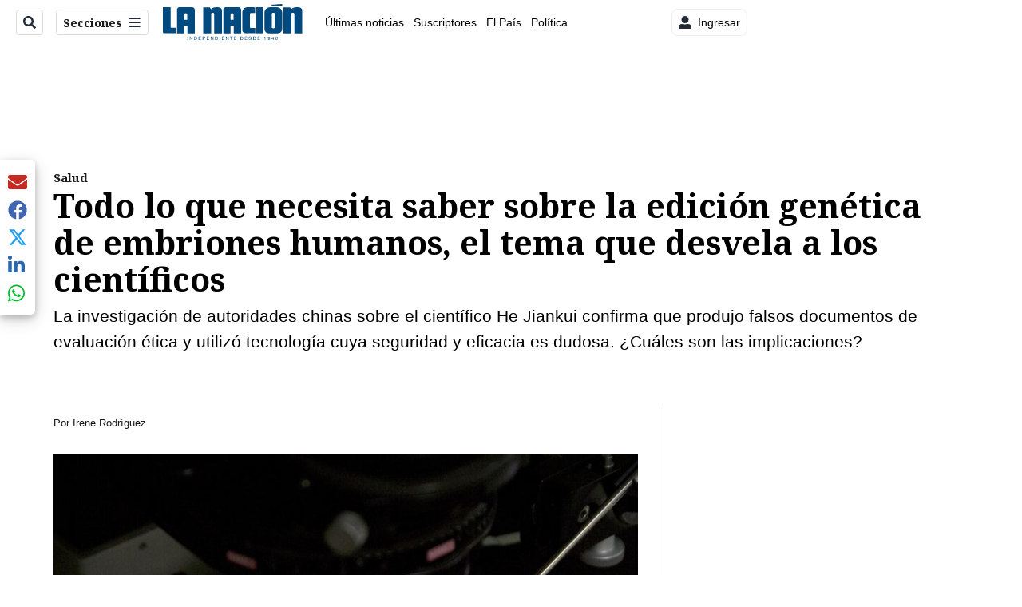

--- FILE ---
content_type: text/html; charset=utf-8
request_url: https://www.nacion.com/ciencia/salud/todo-lo-que-necesita-saber-sobre-la-edicion/B62ZW5T4RVBWBILUOTMBDWVV7Y/story/
body_size: 61800
content:
<!DOCTYPE html><html lang="es"><head><meta name="viewport" content="width=device-width, initial-scale=1"/><meta name="robots" content="max-image-preview:large"/><meta charset="utf-8"/><title>Todo lo que necesita saber sobre la edición genética de embriones humanos, el tema que desvela a los científicos | La Nación</title><meta name="robots" content="max-image-preview:large"/><meta name="description" content="La investigación de autoridades chinas sobre el científico He Jiankui confirma que produjo falsos documentos de evaluación ética y utilizó tecnología cuya seguridad y eficacia es dudosa. ¿Cuáles son las implicaciones?"/><meta name="keywords" content="edición genética,CRISPR,He Jiankui,bebés editados genéticamente,China,genética,bioética"/><meta property="og:type" content="article"/><meta property="og:url" content="https://www.nacion.com/ciencia/salud/todo-lo-que-necesita-saber-sobre-la-edicion/B62ZW5T4RVBWBILUOTMBDWVV7Y/story/"/><meta property="og:title" content="Todo lo que necesita saber sobre la edición genética de embriones humanos, el tema que desvela a los científicos"/><meta property="og:image" content="https://www.nacion.com/resizer/v2/2H4NYSFXOJE4XHUN2JRSOAEGUA.jpeg?smart=true&amp;auth=ba7bf6ad213653300f732123344c59cc61c6995f48595b4b595e1dbac86a96bb&amp;width=1440"/><meta property="og:image:width" content="1200"/><meta property="og:image:height" content="630"/><meta property="og:description" content="La investigación de autoridades chinas sobre el científico He Jiankui confirma que produjo falsos documentos de evaluación ética y utilizó tecnología cuya seguridad y eficacia es dudosa. ¿Cuáles son las implicaciones?"/><meta property="og:site_name" content="La Nación"/><meta property="twitter:title" content="Todo lo que necesita saber sobre la edición genética de embriones humanos, el tema que desvela a los científicos"/><meta property="twitter:url" content="https://www.nacion.com/ciencia/salud/todo-lo-que-necesita-saber-sobre-la-edicion/B62ZW5T4RVBWBILUOTMBDWVV7Y/story/"/><meta property="twitter:image" content="https://www.nacion.com/resizer/v2/2H4NYSFXOJE4XHUN2JRSOAEGUA.jpeg?smart=true&amp;auth=ba7bf6ad213653300f732123344c59cc61c6995f48595b4b595e1dbac86a96bb&amp;width=1440"/><meta property="twitter:card" content="summary_large_image"/><meta property="twitter:description" content="La investigación de autoridades chinas sobre el científico He Jiankui confirma que produjo falsos documentos de evaluación ética y utilizó tecnología cuya seguridad y eficacia es dudosa. ¿Cuáles son las implicaciones?"/><meta property="twitter:site" content="nacion"/><link rel="canonical" href="https://www.nacion.com/ciencia/salud/todo-lo-que-necesita-saber-sobre-la-edicion/B62ZW5T4RVBWBILUOTMBDWVV7Y/story/"/><script>window.isIE = !!window.MSInputMethodContext && !!document.documentMode;</script><script type="application/javascript" id="polyfill-script">if(!Array.prototype.includes||!(window.Object && window.Object.assign)||!window.Promise||!window.Symbol||!window.fetch){document.write('<script type="application/javascript" src="/pf/dist/engine/polyfill.js?d=702&mxId=00000000" defer=""><\/script>')}</script><script id="fusion-engine-react-script" type="application/javascript" src="/pf/dist/engine/react.js?d=702&amp;mxId=00000000" defer=""></script><script id="fusion-engine-combinations-script" type="application/javascript" src="/pf/dist/components/combinations/default.js?d=702&amp;mxId=00000000" defer=""></script><link id="fusion-output-type-styles" rel="stylesheet" type="text/css" href="/pf/dist/components/output-types/default.css?d=702&amp;mxId=00000000"/><link id="fusion-template-styles" rel="stylesheet" type="text/css" href="/pf/dist/components/combinations/default.css?d=702&amp;mxId=00000000"/><link id="fusion-siteStyles-styles" rel="stylesheet" type="text/css" href="/pf/dist/css/la-nacion.css?d=702&amp;mxId=00000000"/><style data-styled="" data-styled-version="5.3.11">.iFZMKE a{color:#003C6F;}/*!sc*/
data-styled.g4[id="heading__StyledHeading-sc-13gesdv-0"]{content:"iFZMKE,"}/*!sc*/
.kDYpOE a{color:#003C6F;}/*!sc*/
data-styled.g13[id="default__StyledText-sc-oqc75h-0"]{content:"kDYpOE,"}/*!sc*/
.lnjDHE{border-bottom:1px solid #003C6F;color:#003C6F;}/*!sc*/
data-styled.g14[id="default__StyledLink-sc-oqc75h-1"]{content:"lnjDHE,"}/*!sc*/
.bZruyL{min-height:80vh;font-family:'Roboto',Sans-Serif;}/*!sc*/
.bZruyL h1,.bZruyL h2,.bZruyL h3,.bZruyL h4,.bZruyL h5,.bZruyL h6,.bZruyL figcaption,.bZruyL table{font-family:'Noto Serif',Serif;}/*!sc*/
.bZruyL .body-paragraph{min-height:45px;}/*!sc*/
.bZruyL .body-paragraph,.bZruyL .interstitial-link,.bZruyL ol,.bZruyL ul,.bZruyL blockquote p,.bZruyL blockquote{font-family:'Roboto',Sans-Serif;}/*!sc*/
data-styled.g15[id="default__ArticleBody-sc-oqc75h-2"]{content:"bZruyL,"}/*!sc*/
.bjaHXq{height:calc(100vh - 56px - 13px);}/*!sc*/
data-styled.g17[id="section-nav__StyledSectionMenuVariableHeight-sc-vf63zj-0"]{content:"bjaHXq,"}/*!sc*/
.iFxfZg{font-family:'Noto Serif',Serif;}/*!sc*/
data-styled.g18[id="primary-font__PrimaryFontStyles-sc-1qhygeg-0"]{content:"iFxfZg,"}/*!sc*/
.lcNFwx{color:#000;}/*!sc*/
.lcNFwx a{color:#000;}/*!sc*/
data-styled.g19[id="default__ReadableTextNavigationBar-sc-15uibl0-0"]{content:"lcNFwx,"}/*!sc*/
.ddcZBj{font-family:'Noto Serif',Serif;background-color:transparent;border-color:#dadada;color:#191919;}/*!sc*/
.ddcZBj:hover{color:#191919;}/*!sc*/
data-styled.g20[id="Button__StyledDynamicButton-sc-14a2cac-0"]{content:"ddcZBj,"}/*!sc*/
.fqAgcD{-webkit-align-items:center;-webkit-box-align:center;-ms-flex-align:center;align-items:center;width:100%;position:-webkit-sticky;position:sticky;top:0;margin-bottom:0;z-index:1;}/*!sc*/
.fqAgcD .news-theme-navigation-bar{background-color:#fff;-webkit-transition:0.5s;transition:0.5s;z-index:9;}/*!sc*/
@media screen and (max-width:768px){.fqAgcD .news-theme-navigation-bar{height:56px;}}/*!sc*/
@media screen and (min-width:768px){.fqAgcD .news-theme-navigation-bar{height:56px;}}/*!sc*/
.fqAgcD .nav-logo img{width:auto;max-width:240px;height:auto;max-height:60px;object-fit:contain;-webkit-transition:0.5s;transition:0.5s;}/*!sc*/
@media screen and (max-width:768px){.fqAgcD .nav-logo img{max-width:100%;max-height:40px;}}/*!sc*/
@media screen and (min-width:768px){.fqAgcD .nav-logo img{max-width:200px;max-height:50px;}}/*!sc*/
data-styled.g21[id="default__StyledNav-sc-3h37n7-0"]{content:"fqAgcD,"}/*!sc*/
.guTArD{z-index:8;}/*!sc*/
@media screen and (max-width:768px){.guTArD{margin-top:56px;}}/*!sc*/
@media screen and (min-width:768px){.guTArD{margin-top:56px;}}/*!sc*/
data-styled.g22[id="default__StyledSectionDrawer-sc-3h37n7-1"]{content:"guTArD,"}/*!sc*/
.bzkYHs{background-color:#003C6F;font-family:'Noto Serif',Serif;-webkit-transition:fill 0.3s ease;transition:fill 0.3s ease;}/*!sc*/
.bzkYHs:hover,.bzkYHs:active{color:#fff;background-color:#286497;}/*!sc*/
data-styled.g25[id="default__Tag-sc-qptgnx-0"]{content:"bzkYHs,"}/*!sc*/
@media (min-width:320px){.gkBmgl{width:100%;}}/*!sc*/
@media (min-width:768px){}/*!sc*/
@media (min-width:1024px){}/*!sc*/
data-styled.g29[id="default__StyledContainer-sc-72shb9-0"]{content:"gkBmgl,"}/*!sc*/
.hjHLff .gnad > div[id^='google_ads_iframe']:not(:empty):before{content:"Publicidad";display:none;}/*!sc*/
.eMlvBo .gnad > div[id^='google_ads_iframe']:not(:empty):before{content:"Publicidad";display:block;}/*!sc*/
data-styled.g30[id="default__StyledAdUnit-sc-1dqdtve-0"]{content:"hjHLff,eMlvBo,"}/*!sc*/
</style><link rel="stylesheet" href="/pf/resources/global/overwrite.css?d=702"/><link rel="icon" type="image/x-icon" href="/pf/resources/la-nacion/favicon.ico?d=702"/><link rel="preconnect" href="https://fonts.googleapis.com" crossorigin="anonymous"/><link rel="preconnect" href="https://fonts.gstatic.com" crossorigin="anonymous"/><link rel="preload" as="style" href="https://fonts.googleapis.com/css2?family=Noto+Serif:wght@400;700&amp;family=Roboto:wght@300;400;700;900&amp;display=swap"/><link rel="stylesheet" href="https://fonts.googleapis.com/css2?family=Noto+Serif:wght@300;400;500;700&amp;display=swap"/><meta name="apple-itunes-app" content="app-id=925501831"/><script type="text/javascript" data-integration="marfeel">function e(e){var t=!(arguments.length>1&&void 0!==arguments[1])||arguments[1],c=document.createElement("script");c.src=e,t?c.type="module":(c.async=!0,c.type="text/javascript",c.setAttribute("nomodule",""));var n=document.getElementsByTagName("script")[0];n.parentNode.insertBefore(c,n)}function t(t,c,n){var a,o,r;null!==(a=t.marfeel)&&void 0!==a||(t.marfeel={}),null!==(o=(r=t.marfeel).cmd)&&void 0!==o||(r.cmd=[]),t.marfeel.config=n,t.marfeel.config.accountId=c;var i="https://sdk.mrf.io/statics";e("".concat(i,"/marfeel-sdk.js?id=").concat(c),!0),e("".concat(i,"/marfeel-sdk.es5.js?id=").concat(c),!1)}!function(e,c){var n=arguments.length>2&&void 0!==arguments[2]?arguments[2]:{};t(e,c,n)}(window,1459,{} /*config*/);

  console.log("Ejecutando output-type marfeel-piano push1...");
  // Se calcula el customer loyalty de Marfeel
  window.marfeel.cmd.push(['compass', (compass) => {
    compass.getRFV((rfvObj) => {
      console.log("Ejecutando output-type marfeel-piano push2...");
      console.log(rfvObj);

      let mcUserTypeRfv;
      const rfv = typeof rfvObj.rfv !== 'undefined' ? rfvObj.rfv : 1;

      if (rfv <= 1) {
        mcUserTypeRfv = 'new';
      } else if (rfv <= 10) {
        mcUserTypeRfv = 'fly-by';
      } else if (rfv <= 35) {
        mcUserTypeRfv = 'casual';
      } else if (rfv <= 60) {
        mcUserTypeRfv = 'loyal';
      } else {
        mcUserTypeRfv = 'lover';
      }

      console.log("Ejecutando output-type marfeel-piano push3...");
      // Se inicializa Piano y se carga el customer loyalty de Marfeel para ser enviado a Piano-Composer
      window.tp = window.tp || [];
      window.tp.push(['setCustomVariable', 'compassEngagement', mcUserTypeRfv]);
    });
  }]);

</script><script type="text/javascript">var _gnsso = {
          "isAdmin" : "false",
          "environment": "gruponacion",
          "productCode": "LNC",
          "ssoBaseUrl": "https://sso.gruponacion.biz",
          "pianoDomain": "experience.piano.io",
          "pianoAppId": "BM6tVBSjXE",
          "pianoDisableExperience": "",
      };</script><script type="application/ld+json">{"organization":{"name":"La Nación","alternateName":"Grupo Nacion GN, S.A.","url":"https://www.nacion.com","sameAs":["https://www.facebook.com/lanacioncr/","https://twitter.com/nacion"],"logo":{"@type":"ImageObject","url":"/resources/la-nacion/logo.svg"},"contactPoint":{"@type":"ContactPoint","telephone":"+506 4107-1717","contactType":"customer service","areaServed":"CR","availableLanguage":"es"}}}</script><script type="text/javascript">let authors = ["Irene Rodríguez"],
        _articleTags = ["edición genética","CRISPR","He Jiankui","bebés editados genéticamente","China","genética","bioética"];
        tp = window.tp || [];
        // Agregamos el tipo de tipo de articulo como un tag
        _articleTags.push("article_premium");
        _articleTags.push(["product_code_LNC"]);
        _articleTags.push(["environment_code_PRO"]);
        _articleTags.push(["content_type_STORY"]);
        tp.push(["setTags", _articleTags]);
        tp.push(["setZone", "Web"]);
        tp.push(["setContentCreated", "2019-01-24T13:00:22.165Z"]);
        if (authors.length > 0) {
          tp.push(["setContentAuthor", authors[0]]);
        }
        tp.push(["setContentSection", "/la-nacion/ciencia/salud"]);</script><script type="application/ld+json">{"@context":"https://schema.org/","@type":"NewsArticle","headline":"Todo lo que necesita saber sobre la edición genética de embriones humanos, el tema que desvela a los científicos","datePublished":"2019-01-24T13:00:22.165Z","dateModified":"2021-07-08T06:15:16.756Z","image":{"@type":"ImageObject","url":"https://www.nacion.com/resizer/v2/2H4NYSFXOJE4XHUN2JRSOAEGUA.jpeg?width=1200&height=900&smart=true&auth=ba7bf6ad213653300f732123344c59cc61c6995f48595b4b595e1dbac86a96bb","width":1200,"height":900},"identifier":"B62ZW5T4RVBWBILUOTMBDWVV7Y","description":"La investigación de autoridades chinas sobre el científico He Jiankui confirma que produjo falsos documentos de evaluación ética y utilizó tecnología cuya seguridad y eficacia es dudosa. ¿Cuáles son las implicaciones?","keywords":"edición genética,CRISPR,He Jiankui,bebés editados genéticamente,China,genética,bioética","wordcount":1159,"isAccessibleForFree":false,"url":"https://www.nacion.com/ciencia/salud/todo-lo-que-necesita-saber-sobre-la-edicion/B62ZW5T4RVBWBILUOTMBDWVV7Y/story/","articleSection":["Salud","Ciencia","Salud","Salud","Ciencia","La Nación"],"author":[{"@type":"Person","name":"Irene Rodríguez","url":"https://www.nacion.com/autores/irene-rodriguez/"}],"hasPart":{"@type":"WebPageElement","isAccessibleForFree":false,"cssSelector":".article-body-wrapper"},"mainEntityOfPage":{"@type":"WebPage","id":"https://www.nacion.com/ciencia/salud/todo-lo-que-necesita-saber-sobre-la-edicion/B62ZW5T4RVBWBILUOTMBDWVV7Y/story/"},"isPartOf":null,"publisher":{"@type":"Organization","name":"La Nación","foundingDate":"1946-10-12","logo":{"@type":"ImageObject","url":"/resources/la-nacion/logo.svg"}}}</script><script type="text/javascript">
        window.GN = window.GN || {};
        window.GN.contentDataLayer = {
          "Section": "ciencia",
          "Subsection": "salud",
          "SeoKeywords": "edición genética|crispr|he jiankui|bebés editados genéticamente|china|genética|bioética",
          "Author": "|Irene Rodríguez|",
          "ContentType": "story",
          "Visibility": "premium",
          "OutputType": "default",
          "DisplayDate": "2019-01-24"
        };

        window.dataLayer = window.dataLayer || [];
        window.dataLayer.push({
          content: window.GN.contentDataLayer
        });
        </script><script>
    (function(w,d,s,l,i){w[l]=w[l]||[];w[l].push({'gtm.start':
      new Date().getTime(),event:'gtm.js'});var f=d.getElementsByTagName(s)[0],
      j=d.createElement(s),dl=l!='dataLayer'?'&l='+l:'';j.async=true;j.src=
      'https://www.googletagmanager.com/gtm.js?id='+i+dl;f.parentNode.insertBefore(j,f);
    })(window,document,'script','dataLayer','GTM-TSFC2S');
  </script><link rel="dns-prefetch" href="https://www.googletagmanager.com"/><link rel="dns-prefetch" href="https://www.google-analytics.com"/><link rel="dns-prefetch" href="https://buy.tinypass.com"/><link rel="dns-prefetch" href="https://cdn.tinypass.com"/><link rel="dns-prefetch" href="https://connect.facebook.net"/><script src="https://cdn-clavis-gruponacion-prod.arc-perso.aws.arc.pub/clavis.main.js.gz" defer=""></script><script type="text/javascript">
        if (/Android|iPhone|iPad|iPod/i.test(navigator.userAgent)) {
          if (navigator.userAgent.match(/FBAN|FBAV|Instagram|Twitter/i)) {
            document.cookie = '_pc_gn-in-app-browser=true; expires=Mon, 26 Jan 2026 02:09:32 GMT; path=/;';
            window.tp = window.tp || [];
            window.tp.push(['setCustomVariable', 'in_app_browser_url', window.location.href]);
          }
        }
        </script>
<script>(window.BOOMR_mq=window.BOOMR_mq||[]).push(["addVar",{"rua.upush":"false","rua.cpush":"true","rua.upre":"false","rua.cpre":"true","rua.uprl":"false","rua.cprl":"false","rua.cprf":"false","rua.trans":"SJ-ebf5a67c-900d-434c-95b2-6fd85c3bad73","rua.cook":"false","rua.ims":"false","rua.ufprl":"false","rua.cfprl":"false","rua.isuxp":"false","rua.texp":"norulematch","rua.ceh":"false","rua.ueh":"false","rua.ieh.st":"0"}]);</script>
                              <script>!function(e){var n="https://s.go-mpulse.net/boomerang/";if("False"=="True")e.BOOMR_config=e.BOOMR_config||{},e.BOOMR_config.PageParams=e.BOOMR_config.PageParams||{},e.BOOMR_config.PageParams.pci=!0,n="https://s2.go-mpulse.net/boomerang/";if(window.BOOMR_API_key="MUS2S-CNA8N-ZZLSU-SW4QW-8FUKY",function(){function e(){if(!o){var e=document.createElement("script");e.id="boomr-scr-as",e.src=window.BOOMR.url,e.async=!0,i.parentNode.appendChild(e),o=!0}}function t(e){o=!0;var n,t,a,r,d=document,O=window;if(window.BOOMR.snippetMethod=e?"if":"i",t=function(e,n){var t=d.createElement("script");t.id=n||"boomr-if-as",t.src=window.BOOMR.url,BOOMR_lstart=(new Date).getTime(),e=e||d.body,e.appendChild(t)},!window.addEventListener&&window.attachEvent&&navigator.userAgent.match(/MSIE [67]\./))return window.BOOMR.snippetMethod="s",void t(i.parentNode,"boomr-async");a=document.createElement("IFRAME"),a.src="about:blank",a.title="",a.role="presentation",a.loading="eager",r=(a.frameElement||a).style,r.width=0,r.height=0,r.border=0,r.display="none",i.parentNode.appendChild(a);try{O=a.contentWindow,d=O.document.open()}catch(_){n=document.domain,a.src="javascript:var d=document.open();d.domain='"+n+"';void(0);",O=a.contentWindow,d=O.document.open()}if(n)d._boomrl=function(){this.domain=n,t()},d.write("<bo"+"dy onload='document._boomrl();'>");else if(O._boomrl=function(){t()},O.addEventListener)O.addEventListener("load",O._boomrl,!1);else if(O.attachEvent)O.attachEvent("onload",O._boomrl);d.close()}function a(e){window.BOOMR_onload=e&&e.timeStamp||(new Date).getTime()}if(!window.BOOMR||!window.BOOMR.version&&!window.BOOMR.snippetExecuted){window.BOOMR=window.BOOMR||{},window.BOOMR.snippetStart=(new Date).getTime(),window.BOOMR.snippetExecuted=!0,window.BOOMR.snippetVersion=12,window.BOOMR.url=n+"MUS2S-CNA8N-ZZLSU-SW4QW-8FUKY";var i=document.currentScript||document.getElementsByTagName("script")[0],o=!1,r=document.createElement("link");if(r.relList&&"function"==typeof r.relList.supports&&r.relList.supports("preload")&&"as"in r)window.BOOMR.snippetMethod="p",r.href=window.BOOMR.url,r.rel="preload",r.as="script",r.addEventListener("load",e),r.addEventListener("error",function(){t(!0)}),setTimeout(function(){if(!o)t(!0)},3e3),BOOMR_lstart=(new Date).getTime(),i.parentNode.appendChild(r);else t(!1);if(window.addEventListener)window.addEventListener("load",a,!1);else if(window.attachEvent)window.attachEvent("onload",a)}}(),"".length>0)if(e&&"performance"in e&&e.performance&&"function"==typeof e.performance.setResourceTimingBufferSize)e.performance.setResourceTimingBufferSize();!function(){if(BOOMR=e.BOOMR||{},BOOMR.plugins=BOOMR.plugins||{},!BOOMR.plugins.AK){var n="true"=="true"?1:0,t="",a="aojs3naxg7wey2lo4poa-f-3fba86115-clientnsv4-s.akamaihd.net",i="false"=="true"?2:1,o={"ak.v":"39","ak.cp":"1079090","ak.ai":parseInt("642718",10),"ak.ol":"0","ak.cr":18,"ak.ipv":4,"ak.proto":"h2","ak.rid":"4b7f3685","ak.r":50907,"ak.a2":n,"ak.m":"dscr","ak.n":"ff","ak.bpcip":"3.147.45.0","ak.cport":52200,"ak.gh":"23.55.223.74","ak.quicv":"","ak.tlsv":"tls1.3","ak.0rtt":"","ak.0rtt.ed":"","ak.csrc":"-","ak.acc":"","ak.t":"1768874972","ak.ak":"hOBiQwZUYzCg5VSAfCLimQ==P1V5Bdjwp1thUvIYDkeJ0YV1lEVjWH1nbd9KN6L9EtDq7JmTOYJmzJ6iIVk5//tdSpTIa/HCX5OEd8yWeKb+xqi/I24TMnLVUvNNpoJN7z9wXzLPd1yShXkswJwMT7APqWiAKxYjgawa27Y7S+N/SyKrU0BKLChPfBNhZYCn6VOhDzIKlv/59vypFfTdc+xASoKuC/yHRf6bDc9M7seQMe4Fm2Mdw43A6n1flSxTsaoawgKbaV3lzBUxGsXIiGtaLAMN3UQmq+0u8NhRP5jgSqCtd7xc/ROVgVPxJ0rs9fqnPrRstRpUDrhkMDWirSghm8sqvLTBVTixGVoIQjtkzIwvATx7Dk9TzYuKxWQ0hXdRUN+q104yW4JfGWO5QCpyPhOtLfl/uZWZpv9Dl4dizZNkQcwxQSEslqmDjLognCI=","ak.pv":"46","ak.dpoabenc":"","ak.tf":i};if(""!==t)o["ak.ruds"]=t;var r={i:!1,av:function(n){var t="http.initiator";if(n&&(!n[t]||"spa_hard"===n[t]))o["ak.feo"]=void 0!==e.aFeoApplied?1:0,BOOMR.addVar(o)},rv:function(){var e=["ak.bpcip","ak.cport","ak.cr","ak.csrc","ak.gh","ak.ipv","ak.m","ak.n","ak.ol","ak.proto","ak.quicv","ak.tlsv","ak.0rtt","ak.0rtt.ed","ak.r","ak.acc","ak.t","ak.tf"];BOOMR.removeVar(e)}};BOOMR.plugins.AK={akVars:o,akDNSPreFetchDomain:a,init:function(){if(!r.i){var e=BOOMR.subscribe;e("before_beacon",r.av,null,null),e("onbeacon",r.rv,null,null),r.i=!0}return this},is_complete:function(){return!0}}}}()}(window);</script></head><body class="body-la-nacion"><noscript><iframe title="gtm" src="https://www.googletagmanager.com/ns.html?id=GTM-TSFC2S" height="0" width="0" style="display:none;visibility:hidden"></iframe></noscript><div id="fusion-app" class="layout-section"><div class="b-right-rail"><header class="c-stack b-right-rail__navigation" data-style-direction="vertical" data-style-justification="start" data-style-alignment="unset" data-style-inline="false" data-style-wrap="nowrap"><div class="c-stack b-single-chain" data-style-direction="vertical" data-style-justification="start" data-style-alignment="unset" data-style-inline="false" data-style-wrap="nowrap"><div class="c-stack b-single-chain__children-stack" data-style-direction="vertical" data-style-justification="start" data-style-alignment="unset" data-style-inline="false" data-style-wrap="nowrap"></div></div><nav id="main-nav" class="default__StyledNav-sc-3h37n7-0 fqAgcD light" aria-label="Menú de secciones"><div class="news-theme-navigation-container news-theme-navigation-bar logo-left horizontal-links"><div class="nav-left"><div class="nav-components--mobile"><div class="nav-widget"><button aria-label="Secciones" class="Button__StyledDynamicButton-sc-14a2cac-0 ddcZBj xpmedia-button xpmedia-button--small la-nacion  nav-sections-btn" type="button"><svg class="c-icon" width="16" height="16" xmlns="http://www.w3.org/2000/svg" viewBox="0 0 512 512" fill="#191919" aria-hidden="true" focusable="false"><path d="M25 96C25 78.33 39.33 64 57 64H441C458.7 64 473 78.33 473 96C473 113.7 458.7 128 441 128H57C39.33 128 25 113.7 25 96ZM25 256C25 238.3 39.33 224 57 224H441C458.7 224 473 238.3 473 256C473 273.7 458.7 288 441 288H57C39.33 288 25 273.7 25 256ZM441 448H57C39.33 448 25 433.7 25 416C25 398.3 39.33 384 57 384H441C458.7 384 473 398.3 473 416C473 433.7 458.7 448 441 448Z"></path></svg></button></div></div><div class="nav-components--desktop"><div class="nav-widget"><div class="nav-search nav-search-undefined"><div class="gsc-generic-box "><div class="gcse-searchbox-only" data-resultsurl="http://nacion.com/search/"></div></div><button additionalClassNames="" Size="SMALL" iconType="search" text="Buscar" class="c-button c-button--medium c-button--DEFAULT xpmedia-button xpmedia-button--small la-nacion" type="button"><span><svg class="c-icon" width="24" height="24" xmlns="http://www.w3.org/2000/svg" viewBox="0 0 512 512" fill="currentColor" aria-hidden="true" focusable="false"><path d="M505 442.7L405.3 343c-4.5-4.5-10.6-7-17-7H372c27.6-35.3 44-79.7 44-128C416 93.1 322.9 0 208 0S0 93.1 0 208s93.1 208 208 208c48.3 0 92.7-16.4 128-44v16.3c0 6.4 2.5 12.5 7 17l99.7 99.7c9.4 9.4 24.6 9.4 33.9 0l28.3-28.3c9.4-9.4 9.4-24.6.1-34zM208 336c-70.7 0-128-57.2-128-128 0-70.7 57.2-128 128-128 70.7 0 128 57.2 128 128 0 70.7-57.2 128-128 128z"></path></svg></span></button></div></div><div class="nav-widget"><button aria-label="Secciones" class="Button__StyledDynamicButton-sc-14a2cac-0 ddcZBj xpmedia-button xpmedia-button--small la-nacion  nav-sections-btn" type="button">Secciones<span class="xpmedia-button--right-icon-container"><svg class="c-icon" width="16" height="16" xmlns="http://www.w3.org/2000/svg" viewBox="0 0 512 512" fill="#191919" aria-hidden="true" focusable="false"><path d="M25 96C25 78.33 39.33 64 57 64H441C458.7 64 473 78.33 473 96C473 113.7 458.7 128 441 128H57C39.33 128 25 113.7 25 96ZM25 256C25 238.3 39.33 224 57 224H441C458.7 224 473 238.3 473 256C473 273.7 458.7 288 441 288H57C39.33 288 25 273.7 25 256ZM441 448H57C39.33 448 25 433.7 25 416C25 398.3 39.33 384 57 384H441C458.7 384 473 398.3 473 416C473 433.7 458.7 448 441 448Z"></path></svg></span></button></div></div></div><div class="nav-logo nav-logo-left "><a href="/" title="La Nacion logo"><img src="/pf//resources/la-nacion/logo.svg?d=702" alt="La Nacion logo" loading="eager" width="177" height="50" style="width:177px;height:50px;display:block"/></a></div><nav color="#000" class="default__ReadableTextNavigationBar-sc-15uibl0-0 lcNFwx horizontal-links-bar" aria-label="Mejores enlaces"><span class="primary-font__PrimaryFontStyles-sc-1qhygeg-0 iFxfZg horizontal-links-menu">    <a href="/ultimas-noticias/">Últimas noticias</a></span><span class="primary-font__PrimaryFontStyles-sc-1qhygeg-0 iFxfZg horizontal-links-menu">    <a href="/mis-beneficios/">Suscriptores</a></span><span class="primary-font__PrimaryFontStyles-sc-1qhygeg-0 iFxfZg horizontal-links-menu">    <a href="/el-pais/">El País</a></span><span class="primary-font__PrimaryFontStyles-sc-1qhygeg-0 iFxfZg horizontal-links-menu">    <a href="/politica/">Política</a></span><span class="primary-font__PrimaryFontStyles-sc-1qhygeg-0 iFxfZg horizontal-links-menu">    <a href="https://www.nacion.com/etiqueta/elecciones%202026/" target="_blank" rel="noopener noreferrer">Elecciones 2026<span class="sr-only">(Opens in new window)</span></a></span><span class="primary-font__PrimaryFontStyles-sc-1qhygeg-0 iFxfZg horizontal-links-menu">    <a href="/puro-deporte/">Puro Deporte</a></span><span class="primary-font__PrimaryFontStyles-sc-1qhygeg-0 iFxfZg horizontal-links-menu">    <a href="/economia/">Economía</a></span><span class="primary-font__PrimaryFontStyles-sc-1qhygeg-0 iFxfZg horizontal-links-menu">    <a href="/sucesos/">Sucesos</a></span><span class="primary-font__PrimaryFontStyles-sc-1qhygeg-0 iFxfZg horizontal-links-menu">    <a href="/el-explicador/">El Explicador</a></span><span class="primary-font__PrimaryFontStyles-sc-1qhygeg-0 iFxfZg horizontal-links-menu">    <a href="/opinion/">Opinión</a></span><span class="primary-font__PrimaryFontStyles-sc-1qhygeg-0 iFxfZg horizontal-links-menu">    <a href="/viva/">Viva</a></span><span class="primary-font__PrimaryFontStyles-sc-1qhygeg-0 iFxfZg horizontal-links-menu">    <a href="/el-mundo/">El Mundo</a></span></nav><div class="nav-right"><div class="nav-components--mobile"><div class="nav-widget"><div class="flex_align-items-center"><button class="flex_justify-center border border_all border_solid border_color_gray border_radius_all_8 font_xs color_black color_background_white margin-xs-all padding-xs-all"><svg class="c-icon" width="16" height="16" xmlns="http://www.w3.org/2000/svg" viewBox="0 0 512 512" fill="currentColor" aria-hidden="true" focusable="false"><path d="M256 288c79.5 0 144-64.5 144-144S335.5 0 256 0 112 64.5 112 144s64.5 144 144 144zm128 32h-55.1c-22.2 10.2-46.9 16-72.9 16s-50.6-5.8-72.9-16H128C57.3 320 0 377.3 0 448v16c0 26.5 21.5 48 48 48h416c26.5 0 48-21.5 48-48v-16c0-70.7-57.3-128-128-128z"></path></svg><span class="margin-xs-left">Ingresar</span></button></div></div></div><div class="nav-components--desktop"><div class="nav-widget"><div class="flex_align-items-center"><button class="flex_justify-center border border_all border_solid border_color_gray border_radius_all_8 font_xs color_black color_background_white margin-xs-all padding-xs-all"><svg class="c-icon" width="16" height="16" xmlns="http://www.w3.org/2000/svg" viewBox="0 0 512 512" fill="currentColor" aria-hidden="true" focusable="false"><path d="M256 288c79.5 0 144-64.5 144-144S335.5 0 256 0 112 64.5 112 144s64.5 144 144 144zm128 32h-55.1c-22.2 10.2-46.9 16-72.9 16s-50.6-5.8-72.9-16H128C57.3 320 0 377.3 0 448v16c0 26.5 21.5 48 48 48h416c26.5 0 48-21.5 48-48v-16c0-70.7-57.3-128-128-128z"></path></svg><span class="margin-xs-left">Ingresar</span></button></div></div><div class="nav-widget"><div id="fusion-static-enter:html-block-f0fGKgGok0Pv1Gr-0-1-1" style="display:none" data-fusion-component="html-block-f0fGKgGok0Pv1Gr-0-1-1"></div><div><div style="width: 300px;" id="greenOfferHorizontal"></div></div><div id="fusion-static-exit:html-block-f0fGKgGok0Pv1Gr-0-1-1" style="display:none" data-fusion-component="html-block-f0fGKgGok0Pv1Gr-0-1-1"></div></div></div></div></div><div id="nav-sections" class="default__StyledSectionDrawer-sc-3h37n7-1 guTArD nav-sections closed"><div class="inner-drawer-nav" style="z-index:10"><div class="nav-menu"><div class="nav-components--mobile"><div class="nav-widget"><div class="nav-search nav-search-undefined"><div class="gsc-generic-box sections"><div class="gcse-searchbox-only" data-resultsurl="http://nacion.com/search/"></div></div></div></div></div><div class="nav-components--desktop"><div class="nav-widget"></div></div></div><ul class="section-nav__StyledSectionMenuVariableHeight-sc-vf63zj-0 bjaHXq section-menu"><li class="section-item"><a href="/ultimas-noticias/" tabindex="-1">Últimas noticias</a></li><li class="section-item"><a href="https://www.nacion.com/suscripcion-digital/" target="_blank" rel="noopener noreferrer" tabindex="-1">Planes de suscripción<span class="sr-only">(Se abre en una nueva ventana)</span></a></li><li class="section-item"><a href="https://www.nacion.com/boletines/" target="_blank" rel="noopener noreferrer" tabindex="-1">Boletines<span class="sr-only">(Se abre en una nueva ventana)</span></a></li><li class="section-item"><a href="https://www.nacion.com/mis-beneficios/" target="_blank" rel="noopener noreferrer" tabindex="-1">Suscriptores<span class="sr-only">(Se abre en una nueva ventana)</span></a></li><li class="section-item"><a href="/el-pais/" tabindex="-1">El País</a></li><li class="section-item"><a href="/politica/" tabindex="-1">Política</a></li><li class="section-item"><a href="https://www.nacion.com/etiqueta/elecciones%202026/" target="_blank" rel="noopener noreferrer" tabindex="-1">Elecciones 2026<span class="sr-only">(Se abre en una nueva ventana)</span></a></li><li class="section-item"><div class="subsection-anchor "><a href="/puro-deporte/" tabindex="-1">Puro Deporte</a><button type="button" class="submenu-caret" aria-expanded="false" aria-label="Mostrar Puro Deporte subsecciones" aria-controls="header_sub_section_puro-deporte" tabindex="-1"><svg class="c-icon" width="20" height="20" xmlns="http://www.w3.org/2000/svg" viewBox="0 0 512 512" fill="currentColor" aria-hidden="true" focusable="false"><path d="M416 256C416 264.188 412.875 272.38 406.625 278.62L214.625 470.62C202.125 483.12 181.875 483.12 169.375 470.62C156.875 458.12 156.875 437.87 169.375 425.37L338.8 256L169.4 86.6C156.9 74.1 156.9 53.85 169.4 41.35C181.9 28.85 202.15 28.85 214.65 41.35L406.65 233.35C412.9 239.6 416 247.8 416 256Z"></path></svg></button></div><div class="subsection-container "><ul class="subsection-menu" id="header_sub_section_puro-deporte"><li class="subsection-item"><a href="/puro-deporte/futbol/" tabindex="-1">Fútbol</a></li><li class="subsection-item"><a href="/puro-deporte/saprissa/" tabindex="-1">Saprissa</a></li><li class="subsection-item"><a href="/puro-deporte/alajuelense/" tabindex="-1">Alajuelense</a></li><li class="subsection-item"><a href="/puro-deporte/otros-deportes/" tabindex="-1">Otros deportes</a></li></ul></div></li><li class="section-item"><a href="/el-explicador/" tabindex="-1">El Explicador</a></li><li class="section-item"><div class="subsection-anchor "><a href="/viva/" tabindex="-1">Viva</a><button type="button" class="submenu-caret" aria-expanded="false" aria-label="Mostrar Viva subsecciones" aria-controls="header_sub_section_viva" tabindex="-1"><svg class="c-icon" width="20" height="20" xmlns="http://www.w3.org/2000/svg" viewBox="0 0 512 512" fill="currentColor" aria-hidden="true" focusable="false"><path d="M416 256C416 264.188 412.875 272.38 406.625 278.62L214.625 470.62C202.125 483.12 181.875 483.12 169.375 470.62C156.875 458.12 156.875 437.87 169.375 425.37L338.8 256L169.4 86.6C156.9 74.1 156.9 53.85 169.4 41.35C181.9 28.85 202.15 28.85 214.65 41.35L406.65 233.35C412.9 239.6 416 247.8 416 256Z"></path></svg></button></div><div class="subsection-container "><ul class="subsection-menu" id="header_sub_section_viva"><li class="subsection-item"><a href="/viva/planeta-insolito/" tabindex="-1">Planeta insólito</a></li></ul></div></li><li class="section-item"><div class="subsection-anchor "><a href="/sucesos/" tabindex="-1">Sucesos</a><button type="button" class="submenu-caret" aria-expanded="false" aria-label="Mostrar Sucesos subsecciones" aria-controls="header_sub_section_sucesos" tabindex="-1"><svg class="c-icon" width="20" height="20" xmlns="http://www.w3.org/2000/svg" viewBox="0 0 512 512" fill="currentColor" aria-hidden="true" focusable="false"><path d="M416 256C416 264.188 412.875 272.38 406.625 278.62L214.625 470.62C202.125 483.12 181.875 483.12 169.375 470.62C156.875 458.12 156.875 437.87 169.375 425.37L338.8 256L169.4 86.6C156.9 74.1 156.9 53.85 169.4 41.35C181.9 28.85 202.15 28.85 214.65 41.35L406.65 233.35C412.9 239.6 416 247.8 416 256Z"></path></svg></button></div><div class="subsection-container "><ul class="subsection-menu" id="header_sub_section_sucesos"><li class="subsection-item"><a href="/sucesos/accidentes/" tabindex="-1">Accidentes</a></li><li class="subsection-item"><a href="/sucesos/crimenes/" tabindex="-1">Crímenes</a></li><li class="subsection-item"><a href="/sucesos/narcotrafico/" tabindex="-1">Narcotráfico</a></li></ul></div></li><li class="section-item"><div class="subsection-anchor "><a href="/economia/" tabindex="-1">Economía</a><button type="button" class="submenu-caret" aria-expanded="false" aria-label="Mostrar Economía subsecciones" aria-controls="header_sub_section_economia" tabindex="-1"><svg class="c-icon" width="20" height="20" xmlns="http://www.w3.org/2000/svg" viewBox="0 0 512 512" fill="currentColor" aria-hidden="true" focusable="false"><path d="M416 256C416 264.188 412.875 272.38 406.625 278.62L214.625 470.62C202.125 483.12 181.875 483.12 169.375 470.62C156.875 458.12 156.875 437.87 169.375 425.37L338.8 256L169.4 86.6C156.9 74.1 156.9 53.85 169.4 41.35C181.9 28.85 202.15 28.85 214.65 41.35L406.65 233.35C412.9 239.6 416 247.8 416 256Z"></path></svg></button></div><div class="subsection-container "><ul class="subsection-menu" id="header_sub_section_economia"><li class="subsection-item"><a href="/economia/subibaja/" tabindex="-1">Subibaja</a></li><li class="subsection-item"><a href="/economia/la-dataserie/" tabindex="-1">La Dataserie</a></li></ul></div></li><li class="section-item"><div class="subsection-anchor "><a href="/opinion/" tabindex="-1">Opinión</a><button type="button" class="submenu-caret" aria-expanded="false" aria-label="Mostrar Opinión subsecciones" aria-controls="header_sub_section_opinion" tabindex="-1"><svg class="c-icon" width="20" height="20" xmlns="http://www.w3.org/2000/svg" viewBox="0 0 512 512" fill="currentColor" aria-hidden="true" focusable="false"><path d="M416 256C416 264.188 412.875 272.38 406.625 278.62L214.625 470.62C202.125 483.12 181.875 483.12 169.375 470.62C156.875 458.12 156.875 437.87 169.375 425.37L338.8 256L169.4 86.6C156.9 74.1 156.9 53.85 169.4 41.35C181.9 28.85 202.15 28.85 214.65 41.35L406.65 233.35C412.9 239.6 416 247.8 416 256Z"></path></svg></button></div><div class="subsection-container "><ul class="subsection-menu" id="header_sub_section_opinion"><li class="subsection-item"><a href="/opinion/cartas/" tabindex="-1">Cartas</a></li><li class="subsection-item"><a href="/opinion/columnistas/" tabindex="-1">Columnistas</a></li><li class="subsection-item"><a href="/opinion/editorial/" tabindex="-1">Editorial</a></li><li class="subsection-item"><a href="/opinion/foros/" tabindex="-1">Foros</a></li><li class="subsection-item"><a href="/opinion/internacional/" tabindex="-1">Internacional</a></li></ul></div></li><li class="section-item"><a href="/blogs/por-tanto/" tabindex="-1">Por tanto</a></li><li class="section-item"><a href="/el-mundo/" tabindex="-1">El Mundo</a></li><li class="section-item"><a href="/mi-bienestar/" tabindex="-1">Mi Bienestar</a></li><li class="section-item"><a href="/revista-dominical/" tabindex="-1">Revista Dominical</a></li><li class="section-item"><a href="/spotlight/" tabindex="-1">Spotlight</a></li><li class="section-item"><a href="/no-coma-cuento/" tabindex="-1">#NoComaCuento</a></li><li class="section-item"><a href="/ancora/" tabindex="-1">Áncora</a></li><li class="section-item"><a href="/tecnologia/" tabindex="-1">Tecnología</a></li><li class="section-item"><div class="subsection-anchor "><a href="/ciencia/" tabindex="-1">Ciencia</a><button type="button" class="submenu-caret" aria-expanded="false" aria-label="Mostrar Ciencia subsecciones" aria-controls="header_sub_section_ciencia" tabindex="-1"><svg class="c-icon" width="20" height="20" xmlns="http://www.w3.org/2000/svg" viewBox="0 0 512 512" fill="currentColor" aria-hidden="true" focusable="false"><path d="M416 256C416 264.188 412.875 272.38 406.625 278.62L214.625 470.62C202.125 483.12 181.875 483.12 169.375 470.62C156.875 458.12 156.875 437.87 169.375 425.37L338.8 256L169.4 86.6C156.9 74.1 156.9 53.85 169.4 41.35C181.9 28.85 202.15 28.85 214.65 41.35L406.65 233.35C412.9 239.6 416 247.8 416 256Z"></path></svg></button></div><div class="subsection-container "><ul class="subsection-menu" id="header_sub_section_ciencia"><li class="subsection-item"><a href="/ciencia/aplicaciones-cientificas/" tabindex="-1">Aplicaciones Científicas</a></li><li class="subsection-item"><a href="/ciencia/medio-ambiente/" tabindex="-1">Medio Ambiente</a></li><li class="subsection-item"><a href="/ciencia/salud/" tabindex="-1">Salud</a></li></ul></div></li><li class="section-item"><a href="/podcast/" tabindex="-1">Podcasts</a></li><li class="section-item"><div class="subsection-anchor "><a href="/videos/" tabindex="-1">Videos</a><button type="button" class="submenu-caret" aria-expanded="false" aria-label="Mostrar Videos subsecciones" aria-controls="header_sub_section_videos" tabindex="-1"><svg class="c-icon" width="20" height="20" xmlns="http://www.w3.org/2000/svg" viewBox="0 0 512 512" fill="currentColor" aria-hidden="true" focusable="false"><path d="M416 256C416 264.188 412.875 272.38 406.625 278.62L214.625 470.62C202.125 483.12 181.875 483.12 169.375 470.62C156.875 458.12 156.875 437.87 169.375 425.37L338.8 256L169.4 86.6C156.9 74.1 156.9 53.85 169.4 41.35C181.9 28.85 202.15 28.85 214.65 41.35L406.65 233.35C412.9 239.6 416 247.8 416 256Z"></path></svg></button></div><div class="subsection-container "><ul class="subsection-menu" id="header_sub_section_videos"><li class="subsection-item"><a href="/videos/dialogos/" tabindex="-1">Diálogos</a></li><li class="subsection-item"><a href="/videos/el-pais/" tabindex="-1">El País</a></li><li class="subsection-item"><a href="/videos/sucesos/" tabindex="-1">Sucesos</a></li><li class="subsection-item"><a href="/videos/el-mundo/" tabindex="-1">El Mundo</a></li><li class="subsection-item"><a href="/videos/puro-deporte/" tabindex="-1">Puro Deporte</a></li><li class="subsection-item"><a href="/videos/economia/" tabindex="-1">Economía</a></li><li class="subsection-item"><a href="/videos/viva/" tabindex="-1">Viva</a></li><li class="subsection-item"><a href="/videos/revista-dominical/" tabindex="-1">Revista Dominical</a></li><li class="subsection-item"><a href="/videos/ciencia/" tabindex="-1">Ciencia</a></li><li class="subsection-item"><a href="/videos/tecnologia/" tabindex="-1">Tecnología</a></li><li class="subsection-item"><a href="/videos/opinion/" tabindex="-1">Opinión</a></li></ul></div></li><li class="section-item"><div class="subsection-anchor "><a href="/brandvoice/" tabindex="-1">Brandvoice</a><button type="button" class="submenu-caret" aria-expanded="false" aria-label="Mostrar Brandvoice subsecciones" aria-controls="header_sub_section_brandvoice" tabindex="-1"><svg class="c-icon" width="20" height="20" xmlns="http://www.w3.org/2000/svg" viewBox="0 0 512 512" fill="currentColor" aria-hidden="true" focusable="false"><path d="M416 256C416 264.188 412.875 272.38 406.625 278.62L214.625 470.62C202.125 483.12 181.875 483.12 169.375 470.62C156.875 458.12 156.875 437.87 169.375 425.37L338.8 256L169.4 86.6C156.9 74.1 156.9 53.85 169.4 41.35C181.9 28.85 202.15 28.85 214.65 41.35L406.65 233.35C412.9 239.6 416 247.8 416 256Z"></path></svg></button></div><div class="subsection-container "><ul class="subsection-menu" id="header_sub_section_brandvoice"><li class="subsection-item"><a href="/brandvoice/equilibrio/" tabindex="-1">Equilibrio</a></li><li class="subsection-item"><a href="/brandvoice/espacio/" tabindex="-1">Espacio</a></li><li class="subsection-item"><a href="/brandvoice/ecosistema/" tabindex="-1">Ecosistema</a></li><li class="subsection-item"><a href="/brandvoice/tendencia/" tabindex="-1">Tendencia</a></li><li class="subsection-item"><a href="/brandvoice/blogs-bv/" tabindex="-1">Blogs Bv</a></li><li class="subsection-item"><a href="/brandvoice/motorismo/" tabindex="-1">Motorismo</a></li><li class="subsection-item"><a href="/tico-gamers/" tabindex="-1">Tico Gamers</a></li><li class="subsection-item"><a href="/empleo-costa-rica/" tabindex="-1">Empleo Costa Rica</a></li><li class="subsection-item"><a href="/brandvoice/expodcasa/" tabindex="-1">Expodcasa</a></li><li class="subsection-item"><a href="/teleguia/" tabindex="-1">Teleguía</a></li><li class="subsection-item"><a href="/tiempo-libre/" tabindex="-1">Tiempo Libre</a></li></ul></div></li><li class="section-item"><div class="subsection-anchor "><a href="/todobusco/" tabindex="-1">TodoBusco</a><button type="button" class="submenu-caret" aria-expanded="false" aria-label="Mostrar TodoBusco subsecciones" aria-controls="header_sub_section_todobusco" tabindex="-1"><svg class="c-icon" width="20" height="20" xmlns="http://www.w3.org/2000/svg" viewBox="0 0 512 512" fill="currentColor" aria-hidden="true" focusable="false"><path d="M416 256C416 264.188 412.875 272.38 406.625 278.62L214.625 470.62C202.125 483.12 181.875 483.12 169.375 470.62C156.875 458.12 156.875 437.87 169.375 425.37L338.8 256L169.4 86.6C156.9 74.1 156.9 53.85 169.4 41.35C181.9 28.85 202.15 28.85 214.65 41.35L406.65 233.35C412.9 239.6 416 247.8 416 256Z"></path></svg></button></div><div class="subsection-container "><ul class="subsection-menu" id="header_sub_section_todobusco"><li class="subsection-item"><a href="/todobusco/venta-casas/" tabindex="-1">Venta Casas</a></li><li class="subsection-item"><a href="/todobusco/alquiler-casas/" tabindex="-1">Alquiler Casas</a></li><li class="subsection-item"><a href="/todobusco/vehiculos-venta/" tabindex="-1">Vehículos Venta</a></li><li class="subsection-item"><a href="/todobusco/vehiculos-servicios/" tabindex="-1">Vehículos Servicios</a></li><li class="subsection-item"><a href="/todobusco/empleo/" tabindex="-1">Empleo</a></li><li class="subsection-item"><a href="/todobusco/varios/" tabindex="-1">Varios</a></li></ul></div></li><li class="section-item"><a href="https://lanacioncostarica.pressreader.com/" target="_blank" rel="noopener noreferrer" tabindex="-1">Edición Impresa<span class="sr-only">(Se abre en una nueva ventana)</span></a></li><li class="section-item"><a href="https://www.nacion.com/pasatiempos/" target="_blank" rel="noopener noreferrer" tabindex="-1">Pasatiempos<span class="sr-only">(Se abre en una nueva ventana)</span></a></li><li class="section-item"><div class="subsection-anchor "><a href="/revista-perfil/" tabindex="-1">Revista Perfil</a><button type="button" class="submenu-caret" aria-expanded="false" aria-label="Mostrar Revista Perfil subsecciones" aria-controls="header_sub_section_revista-perfil" tabindex="-1"><svg class="c-icon" width="20" height="20" xmlns="http://www.w3.org/2000/svg" viewBox="0 0 512 512" fill="currentColor" aria-hidden="true" focusable="false"><path d="M416 256C416 264.188 412.875 272.38 406.625 278.62L214.625 470.62C202.125 483.12 181.875 483.12 169.375 470.62C156.875 458.12 156.875 437.87 169.375 425.37L338.8 256L169.4 86.6C156.9 74.1 156.9 53.85 169.4 41.35C181.9 28.85 202.15 28.85 214.65 41.35L406.65 233.35C412.9 239.6 416 247.8 416 256Z"></path></svg></button></div><div class="subsection-container "><ul class="subsection-menu" id="header_sub_section_revista-perfil"><li class="subsection-item"><a href="/revista-perfil/belleza/" tabindex="-1">Belleza</a></li><li class="subsection-item"><a href="/revista-perfil/bienestar/" tabindex="-1">Bienestar</a></li><li class="subsection-item"><a href="/revista-perfil/moda/" tabindex="-1">Moda</a></li><li class="subsection-item"><a href="/revista-perfil/novias/" tabindex="-1">Novias</a></li><li class="subsection-item"><a href="/revista-perfil/perfiles/" tabindex="-1">Perfiles</a></li><li class="subsection-item"><a href="/revista-perfil/blogs/" tabindex="-1">Revista Perfil Blogs</a></li><li class="subsection-item"><a href="/revista-perfil/vida/" tabindex="-1">Vida</a></li></ul></div></li><li class="section-item"><a href="/sabores/" tabindex="-1">Sabores</a></li><li class="section-item"><a href="https://www.nacion.com/suscripcion-digital/?utm_source=home&amp;utm_medium=button&amp;utm_campaign=suscribase_footer_ln" target="_blank" rel="noopener noreferrer" tabindex="-1">Planes de suscripción<span class="sr-only">(Se abre en una nueva ventana)</span></a></li><li class="section-item"><a href="/blogs/" tabindex="-1">Blogs</a></li><li class="section-menu--bottom-placeholder"></li></ul></div></div></nav><div class="ts-share-bar"><button id="article-share-email" aria-label="Share current article via email" type="button" class="ts-share-bar__button" data-click-category="Sharebar" data-click-action="email Share - bottom" data-click-label="/ciencia/salud/todo-lo-que-necesita-saber-sobre-la-edicion/B62ZW5T4RVBWBILUOTMBDWVV7Y/story/"><svg style="fill:#C72A22" class="c-icon" width="48" height="48" xmlns="http://www.w3.org/2000/svg" viewBox="0 0 512 512" fill="#C72A22" aria-hidden="true" focusable="false"><path d="M502.3 190.8c3.9-3.1 9.7-.2 9.7 4.7V400c0 26.5-21.5 48-48 48H48c-26.5 0-48-21.5-48-48V195.6c0-5 5.7-7.8 9.7-4.7 22.4 17.4 52.1 39.5 154.1 113.6 21.1 15.4 56.7 47.8 92.2 47.6 35.7.3 72-32.8 92.3-47.6 102-74.1 131.6-96.3 154-113.7zM256 320c23.2.4 56.6-29.2 73.4-41.4 132.7-96.3 142.8-104.7 173.4-128.7 5.8-4.5 9.2-11.5 9.2-18.9v-19c0-26.5-21.5-48-48-48H48C21.5 64 0 85.5 0 112v19c0 7.4 3.4 14.3 9.2 18.9 30.6 23.9 40.7 32.4 173.4 128.7 16.8 12.2 50.2 41.8 73.4 41.4z"></path></svg></button><button id="article-share-facebook" aria-label="Share current article via facebook" type="button" class="ts-share-bar__button" data-click-category="Sharebar" data-click-action="facebook Share - bottom" data-click-label="/ciencia/salud/todo-lo-que-necesita-saber-sobre-la-edicion/B62ZW5T4RVBWBILUOTMBDWVV7Y/story/"><svg style="fill:#4267B2" class="c-icon" width="48" height="48" xmlns="http://www.w3.org/2000/svg" viewBox="0 0 512 512" fill="#4267B2" aria-hidden="true" focusable="false"><path d="M504 256C504 119 393 8 256 8S8 119 8 256c0 123.78 90.69 226.38 209.25 245V327.69h-63V256h63v-54.64c0-62.15 37-96.48 93.67-96.48 27.14 0 55.52 4.84 55.52 4.84v61h-31.28c-30.8 0-40.41 19.12-40.41 38.73V256h68.78l-11 71.69h-57.78V501C413.31 482.38 504 379.78 504 256z"></path></svg></button><button id="article-share-twitter" aria-label="Share current article via twitter" type="button" class="ts-share-bar__button" data-click-category="Sharebar" data-click-action="twitter Share - bottom" data-click-label="/ciencia/salud/todo-lo-que-necesita-saber-sobre-la-edicion/B62ZW5T4RVBWBILUOTMBDWVV7Y/story/"><svg style="fill:#1DA1F2" class="c-icon" width="48" height="48" xmlns="http://www.w3.org/2000/svg" viewBox="0 0 512 512" fill="#1DA1F2" aria-hidden="true" focusable="false"><path d="M389.2 48h70.6L305.6 224.2 487 464H345L233.7 318.6 106.5 464H35.8L200.7 275.5 26.8 48H172.4L272.9 180.9 389.2 48zM364.4 421.8h39.1L151.1 88h-42L364.4 421.8z"></path></svg></button><button id="article-share-linkedIn" aria-label="Share current article via linkedIn" type="button" class="ts-share-bar__button" data-click-category="Sharebar" data-click-action="linkedIn Share - bottom" data-click-label="/ciencia/salud/todo-lo-que-necesita-saber-sobre-la-edicion/B62ZW5T4RVBWBILUOTMBDWVV7Y/story/"><svg style="fill:#2867B2" class="c-icon" width="48" height="48" xmlns="http://www.w3.org/2000/svg" viewBox="0 0 512 512" fill="#2867B2" aria-hidden="true" focusable="false"><path d="M100.28 448H7.4V148.9h92.88zM53.79 108.1C24.09 108.1 0 83.5 0 53.8a53.79 53.79 0 0 1 107.58 0c0 29.7-24.1 54.3-53.79 54.3zM447.9 448h-92.68V302.4c0-34.7-.7-79.2-48.29-79.2-48.29 0-55.69 37.7-55.69 76.7V448h-92.78V148.9h89.08v40.8h1.3c12.4-23.5 42.69-48.3 87.88-48.3 94 0 111.28 61.9 111.28 142.3V448z"></path></svg></button><button id="article-share-whatsApp" aria-label="Share current article via whatsApp" type="button" class="ts-share-bar__button" data-click-category="Sharebar" data-click-action="whatsApp Share - bottom" data-click-label="/ciencia/salud/todo-lo-que-necesita-saber-sobre-la-edicion/B62ZW5T4RVBWBILUOTMBDWVV7Y/story/"><svg style="fill:#00BB2D" class="c-icon" width="48" height="48" xmlns="http://www.w3.org/2000/svg" viewBox="0 0 512 512" fill="#00BB2D" aria-hidden="true" focusable="false"><path d="M380.9 97.1C339 55.1 283.2 32 223.9 32c-122.4 0-222 99.6-222 222 0 39.1 10.2 77.3 29.6 111L0 480l117.7-30.9c32.4 17.7 68.9 27 106.1 27h.1c122.3 0 224.1-99.6 224.1-222 0-59.3-25.2-115-67.1-157zm-157 341.6c-33.2 0-65.7-8.9-94-25.7l-6.7-4-69.8 18.3L72 359.2l-4.4-7c-18.5-29.4-28.2-63.3-28.2-98.2 0-101.7 82.8-184.5 184.6-184.5 49.3 0 95.6 19.2 130.4 54.1 34.8 34.9 56.2 81.2 56.1 130.5 0 101.8-84.9 184.6-186.6 184.6zm101.2-138.2c-5.5-2.8-32.8-16.2-37.9-18-5.1-1.9-8.8-2.8-12.5 2.8-3.7 5.6-14.3 18-17.6 21.8-3.2 3.7-6.5 4.2-12 1.4-32.6-16.3-54-29.1-75.5-66-5.7-9.8 5.7-9.1 16.3-30.3 1.8-3.7.9-6.9-.5-9.7-1.4-2.8-12.5-30.1-17.1-41.2-4.5-10.8-9.1-9.3-12.5-9.5-3.2-.2-6.9-.2-10.6-.2-3.7 0-9.7 1.4-14.8 6.9-5.1 5.6-19.4 19-19.4 46.3 0 27.3 19.9 53.7 22.6 57.4 2.8 3.7 39.1 59.7 94.8 83.8 35.2 15.2 49 16.5 66.6 13.9 10.7-1.6 32.8-13.4 37.4-26.4 4.6-13 4.6-24.1 3.2-26.4-1.3-2.5-5-3.9-10.5-6.6z"></path></svg></button></div><div class="c-stack b-single-chain" data-style-direction="vertical" data-style-justification="start" data-style-alignment="unset" data-style-inline="false" data-style-wrap="nowrap"><div class="c-stack b-single-chain__children-stack" data-style-direction="vertical" data-style-justification="start" data-style-alignment="unset" data-style-inline="false" data-style-wrap="nowrap"><div id="gnad-feature-Nacion_Web-ITT" class="default__StyledAdUnit-sc-1dqdtve-0 hjHLff dfp-container sin-padding"><div class="gnad-container vertical-centered"><div data-test-id="adslot-Nacion_Web-ITT" id="gnad-f0fJfxlwIlui7PM-1-0-0-1e50c88e35b6c1" class="gnad ad-Nacion_Web-ITT ad-undefined ad-all"></div></div></div><div id="gnad-feature-floating" class="default__StyledAdUnit-sc-1dqdtve-0 hjHLff dfp-container sin-padding" data-width="1" data-height="1"><div class="gnad-container vertical-centered"><div data-test-id="adslot-floating" id="gnad-f0ftltAF9x8k7dN-1-0-2-1f8b6e5c6b684b" class="gnad ad-floating ad-1 ad-all"></div></div></div><div id="gnad-feature-bottom-anchor" class="default__StyledAdUnit-sc-1dqdtve-0 hjHLff dfp-container sin-padding"><div class="gnad-container vertical-centered"><div data-test-id="adslot-bottom-anchor" id="gnad-f0fuVRwu5c097ap-1-0-3-12fabb31c05e5b" class="gnad ad-bottom-anchor ad-undefined ad-all" style="width:auto"></div></div></div></div></div></header><section role="main" id="main" tabindex="-1" class="b-right-rail__main"><div class="c-stack b-right-rail__full-width-1" data-style-direction="vertical" data-style-justification="start" data-style-alignment="unset" data-style-inline="false" data-style-wrap="nowrap"><div id="gnad-feature-top" class="default__StyledAdUnit-sc-1dqdtve-0 eMlvBo dfp-container con-padding" data-width="728" data-height="90"><div class="gnad-container vertical-centered"><div data-test-id="adslot-top" id="gnad-f0fUEFPZOzZS4bq-144517ec86a465" class="gnad ad-top ad-90 ad-all" style="width:auto;height:90px"></div></div></div><a class="c-overline b-overline" href="/ciencia/salud/">Salud</a><h1 class="b-headline">Todo lo que necesita saber sobre la edición genética de embriones humanos, el tema que desvela a los científicos</h1><h2 class="c-heading b-subheadline">La investigación de autoridades chinas sobre el científico He Jiankui confirma que produjo falsos documentos de evaluación ética y utilizó tecnología cuya seguridad y eficacia es dudosa. ¿Cuáles son las implicaciones?</h2><section class="horizontal-grid-chain"><div class="horizontal-grid-chain__container"><div></div><div id="textToAudioBtn" style="visibility:visible" class="texttoaudiobtn"><style>.ra-button {padding: .3em .9em; border-radius: .25em; background: linear-gradient(#fff, #efefef); box-shadow: 0 1px .2em gray; display: inline-flex; align-items: center; cursor: pointer;margin-bottom: 9px;margin-left:4px;} .ra-button img {height: 1em; margin: 0 .5em 0 0;width: 1em;}</style> <div id="ra-player" data-skin="https://assets.readaloudwidget.com/embed/skins/default"><div class="ra-button" onclick="readAloud(document.getElementById('ra-audio'), document.getElementById('ra-player'))"><img src="https://www.nacion.com/gnfactory/especiales/2023/headphones-1.svg" alt="Escuchar"/ height="1em;" width="1em;">Escuchar</div></div> <audio id="ra-audio" data-lang="es-MX" data-voice="Amazon Mia" data-key="99743fa6a796bc54146d3765d5612cf9"></audio> <script>function readAloud(e,n){var s="https://assets.readaloudwidget.com/embed/";/iPad|iPhone|iPod/.test(navigator.userAgent)&&(e.src=s+"sound/silence.mp3",e.play(),"undefined"!=typeof speechSynthesis&&speechSynthesis.speak(new SpeechSynthesisUtterance(" ")));var t=document.createElement("script");t.onload=function(){readAloudInit(e,n)},t.src=s+"js/readaloud.min.js",document.head.appendChild(t)}</script></div></div></section></div><div class="c-grid b-right-rail__rail-container"><div class="c-stack b-right-rail__main-interior-item" data-style-direction="vertical" data-style-justification="start" data-style-alignment="unset" data-style-inline="false" data-style-wrap="nowrap"><div class="c-attribution b-byline"><span class="b-byline__by">Por</span> <span class="b-byline__names"><a class="c-link" href="/autores/irene-rodriguez/">Irene Rodríguez</a></span></div><time as="time" class="c-date b-date" dateTime="2019-01-24T13:00:22.165Z">24 de enero 2019, 07:00 a. m.</time><div class="default__StyledContainer-sc-72shb9-0 gkBmgl"><div id="piano-inline-register"></div></div><article class="default__ArticleBody-sc-oqc75h-2 bZruyL article-body-wrapper"><figure class="c-media-item article-body-image-container"><picture style="padding-bottom:66.63%;height:0;overflow:hidden;display:block"><img decoding="sync" fetchPriority="high" data-chromatic="ignore" alt="" class="c-image" loading="eager" src="https://www.nacion.com/resizer/v2/2H4NYSFXOJE4XHUN2JRSOAEGUA.jpeg?smart=true&amp;auth=ba7bf6ad213653300f732123344c59cc61c6995f48595b4b595e1dbac86a96bb&amp;width=800&amp;height=533" srcSet="https://www.nacion.com/resizer/v2/2H4NYSFXOJE4XHUN2JRSOAEGUA.jpeg?smart=true&amp;auth=ba7bf6ad213653300f732123344c59cc61c6995f48595b4b595e1dbac86a96bb&amp;width=768&amp;height=511 768w, https://www.nacion.com/resizer/v2/2H4NYSFXOJE4XHUN2JRSOAEGUA.jpeg?smart=true&amp;auth=ba7bf6ad213653300f732123344c59cc61c6995f48595b4b595e1dbac86a96bb&amp;width=1024&amp;height=682 1024w, https://www.nacion.com/resizer/v2/2H4NYSFXOJE4XHUN2JRSOAEGUA.jpeg?smart=true&amp;auth=ba7bf6ad213653300f732123344c59cc61c6995f48595b4b595e1dbac86a96bb&amp;width=1440&amp;height=959 1440w" width="800" height="533"/></picture><figcaption class="c-media-item__fig-caption"><span class="c-media-item__caption">Un investigador chino afirmó el lunes 26 de noviembre haber procedido a una fecundación in vitro con genes modificados que dio nacimiento a gemelas resistentes al virus del sida, un anuncio que suscitó críticas éticas por un acto considerado "peligroso" e "irresponsable".

He Jiankui, profesor de la universidad de Shenzhen, en el sur de China, difundió en YouTube un video anunciando el nacimiento hace unas semanas de dos gemelas cuyo ADN fue modificado para que sean resistentes al virus del sida. Precisó que el padre es seropositivo. </span><span class="c-media-item__credit">(AP) </span></figcaption></figure><div id="inline-container" class="default__DivComponent-sc-oqc75h-3 kjNKPV"></div><div class="skeleton-loader post"><div class="left-col"><div class="avatar"><span class="avatar-skeleton" aria-live="polite" aria-busy="true"><span class="react-loading-skeleton" style="height:100%">‌</span><br/></span></div><div class="user-name"><span class="avatar-skeleton" aria-live="polite" aria-busy="true"><span class="react-loading-skeleton" style="height:60%">‌</span><br/></span></div></div><div class="right-col"><h3><span aria-live="polite" aria-busy="true"><span class="react-loading-skeleton">‌</span><br/></span></h3><p><span aria-live="polite" aria-busy="true"><span class="react-loading-skeleton" style="width:90%;height:25px">‌</span><br/><span class="react-loading-skeleton" style="width:90%;height:25px">‌</span><br/></span></p><p><span aria-live="polite" aria-busy="true"><span class="react-loading-skeleton" style="width:80%;height:25px">‌</span><br/></span></p><p><span aria-live="polite" aria-busy="true"><span class="react-loading-skeleton">‌</span><br/></span></p></div></div><div class="default__DivComponent-sc-oqc75h-3 kjNKPV article-body-wrapper__styled" style="display:block;height:172px;opacity:0;user-select:none;visibility:hidden"><p class="default__StyledText-sc-oqc75h-0 kDYpOE body-paragraph">El 26 de noviembre pasado la noticia causó revuelo en la comunidad científica mundial. La agitación no era positiva, ni obedeció a un trabajo que respetó la metodología acostumbrada y publicó los resultados en una revista especializada después de haber sido revisada concienzudamente.</p><div class="default__StyledContainer-sc-72shb9-0 gkBmgl"><div id="piano-inline"></div></div><p class="default__StyledText-sc-oqc75h-0 kDYpOE body-paragraph">No, esta vez el impacto fue provocado por un video en la plataforma YouTube.</p><div id="gnad-feature-box2" class="default__StyledAdUnit-sc-1dqdtve-0 eMlvBo dfp-container con-padding " data-width="300" data-height="250"><div class="gnad-container vertical-centered"><div data-test-id="adslot-box2" id="gnad-f0fKMFKLIKC09Xw-13c44da95868eb" class="gnad ad-box2 ad-250 ad-all" style="width:auto;height:250px"></div></div></div><p class="default__StyledText-sc-oqc75h-0 kDYpOE body-paragraph">En poco menos de cinco minutos, He Jiankui, un científico chino hasta entonces desconocido a nivel internacional, comunicaba que había logrado el nacimiento de “Lulu” y “Nana”, las primeras niñas que habían llegado al mundo con un gen editado a través de la tecnología CRISPR y que las hacía inmunes a infectarse con VIH, virus que portaba el padre de las menores.</p><div id="fusion-static-enter:html-block-f0fYEDU7l82oeJ" style="display:none" data-fusion-component="html-block-f0fYEDU7l82oeJ"></div><div><div id="mgid-slot-2">
<div data-type="_mgwidget" data-widget-id="1920015"></div>
</div></div><div id="fusion-static-exit:html-block-f0fYEDU7l82oeJ" style="display:none" data-fusion-component="html-block-f0fYEDU7l82oeJ"></div><p class="default__StyledText-sc-oqc75h-0 kDYpOE body-paragraph">El video no mencionaba la evidencia científica, el método empleado, los puntos éticos ni posibles efectos adversos, pero sí hablaba de la emoción de sus progenitores y hasta dejaba una dirección de correo electrónico para escribirle a las niñas o para contactar al laboratorio.</p><p class="default__StyledText-sc-oqc75h-0 kDYpOE body-paragraph">Las reacciones no se hicieron esperar, pues aún falta mucho por investigar y el consenso científico es no utilizar el método CRISPR con fines reproductivos, ya que aún se desconocen posibles implicaciones para la salud y vida del bebé. Como consecuencia, Jiankui perdió su credencial en la Universidad de Shenzhen y enfrenta una acusación formal.</p><div id="gnad-feature-box1" class="default__StyledAdUnit-sc-1dqdtve-0 eMlvBo dfp-container con-padding" data-width="300" data-height="250"><div class="gnad-container vertical-centered"><div data-test-id="adslot-box1" id="gnad-f0fYbFEvjIEo19q-1a513b7a8901bb" class="gnad ad-box1 ad-250 ad-all" style="width:auto;height:250px"></div></div></div><p class="default__StyledText-sc-oqc75h-0 kDYpOE body-paragraph">No obstante, el asunto no concluyó ahí. Esta semana, las autoridades chinas anunciaron los resultados de una investigación que confirmaba no solo que estas niñas sí habían nacido con su ADN editado, si no que había un embarazo en proceso con estas mismas características.</p><p class="default__StyledText-sc-oqc75h-0 kDYpOE body-paragraph">Las pesquisas concluyeron que Jiankui “produjo falsos documentos de evaluación ética, montó de manera privada un equipo de investigación que incluía científicos extranjeros y utilizó tecnología cuya seguridad y eficacia es dudosa”.</p><p class="default__StyledText-sc-oqc75h-0 kDYpOE body-paragraph">Además, trascendió que hubo otras cinco parejas que estuvieron embarazadas pero perdieron al bebé y una más que se retiró de la investigación. Todas ellas tenían la misma característica: el hombre era portador de VIH.</p><div id="gnad-feature-inhouse" class="default__StyledAdUnit-sc-1dqdtve-0 eMlvBo dfp-container con-padding-movil" data-width="320" data-height="100"><div class="gnad-container vertical-centered"><div data-test-id="adslot-inhouse" id="gnad-f0fBSotb5EmO1Yp-1059885e1ec6bf" class="gnad ad-inhouse ad-100 ad-mobile" style="width:auto;height:100px"></div></div></div><p class="default__StyledText-sc-oqc75h-0 kDYpOE body-paragraph">Para los especialistas, todo este caso es una oportunidad para hablar de las técnicas de edición genética y sus posibilidades, pero también de cuáles alcances pueden tenerse con la evidencia científica hasta ahora recabada.</p><h1 id="link-84bbd45a92ef71ff41de5a7ccaa2d070" class="heading__StyledHeading-sc-13gesdv-0 iFZMKE">Primera controversia: ya puede evitarse transmisión de VIH al bebé</h1><figure class="c-media-item article-body-image-container"><picture style="padding-bottom:153.25%;height:0;overflow:hidden;display:block"><img decoding="async" data-chromatic="ignore" alt="" class="c-image" loading="lazy" src="https://www.nacion.com/resizer/v2/5BUNAAGE4JCB7P46ODNCFWMOWQ.jpg?smart=true&amp;auth=5fccef38084b8192f6f6d82c68f65e5127fd45c68e8af71c5fd1c61989856a8f&amp;width=800&amp;height=1226" srcSet="https://www.nacion.com/resizer/v2/5BUNAAGE4JCB7P46ODNCFWMOWQ.jpg?smart=true&amp;auth=5fccef38084b8192f6f6d82c68f65e5127fd45c68e8af71c5fd1c61989856a8f&amp;width=768&amp;height=1176 768w, https://www.nacion.com/resizer/v2/5BUNAAGE4JCB7P46ODNCFWMOWQ.jpg?smart=true&amp;auth=5fccef38084b8192f6f6d82c68f65e5127fd45c68e8af71c5fd1c61989856a8f&amp;width=1024&amp;height=1569 1024w, https://www.nacion.com/resizer/v2/5BUNAAGE4JCB7P46ODNCFWMOWQ.jpg?smart=true&amp;auth=5fccef38084b8192f6f6d82c68f65e5127fd45c68e8af71c5fd1c61989856a8f&amp;width=1440&amp;height=2206 1440w" width="800" height="1226"/></picture><figcaption class="c-media-item__fig-caption"><span class="c-media-item__caption">Diseño LN </span></figcaption></figure><p class="interstitial-link block-margin-bottom" style="min-height:20px;display:inline-block"><span class="article-interstitial">LEA MÁS: </span><a target="_blank" href="https://www.nacion.com/ciencia/salud/tecnicas-de-edicion-genetica-ayudarian-a-frenar/OJQS6CCCMNARXNVLWWLWWYMSMA/story/" aria-label="Abrir historia relacionada" class="default__StyledLink-sc-oqc75h-1 lnjDHE">Técnicas de edición genética ayudarían a frenar transmisión de dengue y zika</a></p><p class="default__StyledText-sc-oqc75h-0 kDYpOE body-paragraph">Desde hace décadas, la comunidad médica ha conseguido que bebés con uno o dos de sus progenitores seropositivos nazcan sin el VIH.</p><p class="default__StyledText-sc-oqc75h-0 kDYpOE body-paragraph">Gloria Elena Terwes, coordinadora del programa de normalización del VIH y las Infecciones de Transmisión Sexual de la Caja Costarricense de Seguro Social (CCSS), explicó que no todos los bebés de padres o madres con VIH están destinados a nacer con el virus. La misma naturaleza se encarga de que más del 60% de ellos no se infecte.</p><p class="default__StyledText-sc-oqc75h-0 kDYpOE body-paragraph">Si solo el padre es portador y no la madre (como en los casos trabajados por Jiankui) frenar la transmisión es aún más fácil, dado que no hay riesgo de transmisión durante el parto ni durante la lactancia. Para estos casos al menor se le da terapia antirretroviral.</p><p class="default__StyledText-sc-oqc75h-0 kDYpOE body-paragraph">También hay una técnica conocida como “lavado de esperma” en la cual se “procesan” los espermatozoides y luego se implantan en el útero de la mujer aquellos libres de carga viral.</p><p class="default__StyledText-sc-oqc75h-0 kDYpOE body-paragraph">Estos métodos hacen innecesario el editar los genes para colocar una mutación que haga a los menores ser inmunes ante el VIH.</p><div id="gnad-feature-box1_n" class="default__StyledAdUnit-sc-1dqdtve-0 eMlvBo dfp-container con-padding" data-width="300" data-height="250"><div class="gnad-container vertical-centered"><div data-test-id="adslot-box1_n" id="gnad-f0fxvbFF9FgE1Hs-17b0640ab1abf9" class="gnad ad-box1_n ad-250 ad-mobile" style="width:auto;height:250px"></div></div></div><p class="interstitial-link block-margin-bottom" style="min-height:20px;display:inline-block"><span class="article-interstitial">LEA MÁS: </span><a target="_blank" href="https://www.nacion.com/ciencia/aplicaciones-cientificas/jennifer-doudna-la-mujer-que-descifro-como-editar-el-adn/GZKJF3VEPNEAXJBQ2YAFFVSB54/story/" aria-label="Abrir historia relacionada" class="default__StyledLink-sc-oqc75h-1 lnjDHE">Jennifer Doudna: la mujer que descifró cómo 'editar' el ADN</a></p><h1 id="link-9b7273d1ce6cb67f9335ce7d65348453" class="heading__StyledHeading-sc-13gesdv-0 iFZMKE">Segunda controversia: no hay aval científico ni ético</h1><figure class="c-media-item article-body-image-container"><picture style="padding-bottom:66.58%;height:0;overflow:hidden;display:block"><img decoding="async" data-chromatic="ignore" alt="" class="c-image" loading="lazy" src="https://www.nacion.com/resizer/v2/RT24JXLB6FGKNB3DFXBU7IXUBQ.jpg?smart=true&amp;auth=cf44e32570e20b29debd262c5d238239ee162dc936771502fb264325c015376d&amp;width=1200&amp;height=799" srcSet="https://www.nacion.com/resizer/v2/RT24JXLB6FGKNB3DFXBU7IXUBQ.jpg?smart=true&amp;auth=cf44e32570e20b29debd262c5d238239ee162dc936771502fb264325c015376d&amp;width=768&amp;height=511 768w, https://www.nacion.com/resizer/v2/RT24JXLB6FGKNB3DFXBU7IXUBQ.jpg?smart=true&amp;auth=cf44e32570e20b29debd262c5d238239ee162dc936771502fb264325c015376d&amp;width=1024&amp;height=681 1024w, https://www.nacion.com/resizer/v2/RT24JXLB6FGKNB3DFXBU7IXUBQ.jpg?smart=true&amp;auth=cf44e32570e20b29debd262c5d238239ee162dc936771502fb264325c015376d&amp;width=1440&amp;height=958 1440w" width="1200" height="799"/></picture><figcaption class="c-media-item__fig-caption"><span class="c-media-item__caption">He Jiankui era un científico desconocido para muchos hasta que anunció el supuesto nacimiento de unas gemelas a quienes les editó los genes cuando eran embriones. Fotografía: Mark Schiefelbein/AP/REX/Shutterstock </span></figcaption></figure><p class="interstitial-link block-margin-bottom" style="min-height:20px;display:inline-block"><span class="article-interstitial">LEA MÁS: </span><a target="_blank" href="https://www.nacion.com/ciencia/salud/japoneses-editan-genes-en-busca-de-respuestas/LRH5W2PLPNDUBJREMVOPHYWXQY/story/" aria-label="Abrir historia relacionada" class="default__StyledLink-sc-oqc75h-1 lnjDHE">Japoneses 'editan' genes en busca de respuestas contra el VIH</a></p><p class="default__StyledText-sc-oqc75h-0 kDYpOE body-paragraph">China es un país que se caracteriza por tener muchas flexibilidades a la hora de realizar experimentaciones científicas, incluso si estas exponen la integridad o salud de las personas. No obstante, el consenso científico mundial era no intervenir embriones con fines reproductivos, dado que no se sabe cuáles son los riesgos para las personas.</p><p class="default__StyledText-sc-oqc75h-0 kDYpOE body-paragraph">La tecnología CRISPR ya se utiliza con éxito para hacer cultivos más resistentes a las plagas, o con mayor duración o con mejoramiento de la calidad del alimento, pero llevarlo a la edición de embriones es un mundo diferente.</p><p class="default__StyledText-sc-oqc75h-0 kDYpOE body-paragraph">La genetista costarricense Gabriela Chavarría explicó que esto cambia cuando se trata de embriones humanos que se utilizarán con fines reproductivos.</p><p class="default__StyledText-sc-oqc75h-0 kDYpOE body-paragraph">“Hay efectos llamados <i>off target</i> –colaterales a los buscados– que no se pueden evitar del todo con los conocimientos actuales. La ‘tijera’ puede cortar de más. Aquí pueden pasar dos cosas: o no pasa nada porque esos genes que se tocaron no codifican (es decir, no participan de procesos importantes del cuerpo), como la mayoría de nuestro genoma, o ¿qué pasa si se ‘toca’ un gen clave? De momento las niñas que nacieron están bien, pero no podemos saber más adelante, ¿tendrán más riesgo, por ejemplo, de una enfermedad autoinmune?”, reflexionó Chavarría.</p><p class="default__StyledText-sc-oqc75h-0 kDYpOE body-paragraph">Según la investigación de las autoridades chinas, es difícil medir todos los alcances, pues se desconoce la metodología exacta que se utilizó. Además Jiankui se “brincó” la parte ética, falsificó documentos e hizo muchas cosas a escondidas.</p><p class="default__StyledText-sc-oqc75h-0 kDYpOE body-paragraph">Chavarría piensa que él no actuó solo, pues es posible que tuviera la colaboración de otros científicos, o de ginecólogos especialistas en fecundación in vitro (FIV), quienes ayudaron a implantar los embriones en las madres.</p><p class="default__StyledText-sc-oqc75h-0 kDYpOE body-paragraph">“En China sí se ha hecho CRISPR en embriones, pero en embriones inviables que no iban a utilizarse en una FIV, es decir, en embriones que se veía que tenían algún defecto o que no iban a resistir un embarazo y morirían en gestación. Entonces esos embriones no se implantan y en China los utilizan con CRISPR para decir solamente ‘sí podemos editar genes’, pero nunca se había visto con fines reproductivos, no está permitido”, apuntó la genetista tica.</p><p class="default__StyledText-sc-oqc75h-0 kDYpOE body-paragraph">Otros países, como Inglaterra, también realizan investigaciones con CRISPR en embriones, pero dichas pesquisas no son con fines reproductivos. La regulación prohíbe implantar embriones cuyos genes hayan sido editados.</p><p class="interstitial-link block-margin-bottom" style="min-height:20px;display:inline-block"><span class="article-interstitial">LEA MÁS: </span><a target="_blank" href="https://www.nacion.com/ciencia/aplicaciones-cientificas/activista-contra-pseudociencias-el-mayor-riesgo/44C3SOD6IJCKXPGMG6FYBQEH4Y/story/" aria-label="Abrir historia relacionada" class="default__StyledLink-sc-oqc75h-1 lnjDHE">Reino Unido otorga licencia para manipular embriones humanos con fines científicos</a></p><h1 id="link-fb677582da574068284b0abe2a54eb44" class="heading__StyledHeading-sc-13gesdv-0 iFZMKE">Tercera controversia: los mitos</h1><figure class="c-media-item article-body-image-container"><picture style="padding-bottom:157.13%;height:0;overflow:hidden;display:block"><img decoding="async" data-chromatic="ignore" alt="" class="c-image" loading="lazy" src="https://www.nacion.com/resizer/v2/FOEC7TDS4ZFEFCG6YXHD2DC56M.jpg?smart=true&amp;auth=8f92ce3a4d1fde72022a56bd8d17622436d89b5ca7cba3c7b041bcb8cecaf12b&amp;width=800&amp;height=1257" srcSet="https://www.nacion.com/resizer/v2/FOEC7TDS4ZFEFCG6YXHD2DC56M.jpg?smart=true&amp;auth=8f92ce3a4d1fde72022a56bd8d17622436d89b5ca7cba3c7b041bcb8cecaf12b&amp;width=768&amp;height=1206 768w, https://www.nacion.com/resizer/v2/FOEC7TDS4ZFEFCG6YXHD2DC56M.jpg?smart=true&amp;auth=8f92ce3a4d1fde72022a56bd8d17622436d89b5ca7cba3c7b041bcb8cecaf12b&amp;width=1024&amp;height=1608 1024w, https://www.nacion.com/resizer/v2/FOEC7TDS4ZFEFCG6YXHD2DC56M.jpg?smart=true&amp;auth=8f92ce3a4d1fde72022a56bd8d17622436d89b5ca7cba3c7b041bcb8cecaf12b&amp;width=1440&amp;height=2262 1440w" width="800" height="1257"/></picture><figcaption class="c-media-item__fig-caption"><span class="c-media-item__caption">Diseño LN </span></figcaption></figure><p class="interstitial-link block-margin-bottom" style="min-height:20px;display:inline-block"><span class="article-interstitial">LEA MÁS: </span><a target="_blank" href="https://www.nacion.com/ciencia/aplicaciones-cientificas/tecnica-para-editar-genes-es-hito-cientifico-del-ano/BAFQJERLYZEAFNX265UKXFIEUM/story/" aria-label="Abrir historia relacionada" class="default__StyledLink-sc-oqc75h-1 lnjDHE">Técnica para ‘editar’ genes es hito científico del año</a></p><p class="default__StyledText-sc-oqc75h-0 kDYpOE body-paragraph">Cuando una técnica científica es nueva surgen muchas especulaciones acerca de sus alcances. De acuerdo con Chavarría, saltan preguntas alimentadas, en ocasiones por algunos mitos.</p><p class="default__StyledText-sc-oqc75h-0 kDYpOE body-paragraph">“En un foro donde estuve preguntaron si esto supondría la cura para enfermedades crónicas como la diabetes. Sin embargo, son muchos los genes implicados en la diabetes, no uno solo y una enfermedad no solo depende de la genética de la persona”, apuntó la especialista.</p><p class="default__StyledText-sc-oqc75h-0 kDYpOE body-paragraph">Y añadió: “también preguntan que si esto podría utilizarse para, eventualmente crear ‘superpersonas’ o ‘diseñar’ seres humanos con mayores fuerzas y habilidades para formar un ejército. La verdad es que la fuerza, la estatura, la inteligencia son cosas que dependen de muchísimos genes y no hemos llegado a esos niveles. Tampoco comprendemos, en su totalidad, cuáles están implicados en cada cosa y como editar múltiples genes a la vez. Basta con ver a dos hermanos de los mismos progenitores para notar que pueden tener características físicas muy diferentes. Son muchísimos los genes involucrados, aún cuando papá y mamá sean los mismos”.</p><p class="default__StyledText-sc-oqc75h-0 kDYpOE body-paragraph">La especialista concluyó que pese a todo lo que ha avanzado la comprensión de la técnica CRISPR desde que salió a la luz pública en el 2015, aún falta mucho para intervenir embriones con fines reproductivos.</p><p class="interstitial-link block-margin-bottom" style="min-height:20px;display:inline-block"><span class="article-interstitial">LEA MÁS: </span><a target="_blank" href="https://www.nacion.com/opinion/foros/el-diseno-de-superbebes/6AOBBR6MINEHHJ67SWRG6L2LYA/story/" aria-label="Abrir historia relacionada" class="default__StyledLink-sc-oqc75h-1 lnjDHE">El diseño de superbebés</a></p></div></article><div class="default__StyledContainer-sc-72shb9-0 gkBmgl"><div id="promoInternaB"></div></div><div id="fusion-static-enter:html-block-f0fSnpnHiaus5f" style="display:none" data-fusion-component="html-block-f0fSnpnHiaus5f"></div><div><style>
.spacerInternasRR {display: block;height: 19px}
@media screen and (max-width: 1000px){
.spacerInternasRR {height: 15px}
}
</style>
<div class="spacerInternasRR">
</div></div><div id="fusion-static-exit:html-block-f0fSnpnHiaus5f" style="display:none" data-fusion-component="html-block-f0fSnpnHiaus5f"></div><div class="google-news-button"><a class="google-news-link" href="https://whatsapp.com/channel/0029VaFVa4M5Ui2emSBR3W28" target="_blank" rel="noreferrer"><div class="google-news-banner google-news-banner-ln"><img alt="boton de WhatsApp Group" class="google-news-icon" src="/pf/resources/global/components/global/whatsapp-button/whatsapp.svg?d=702"/><div class="google-news-text">Únase al canal de La Nación en WhatsApp</div></div></a></div><div id="gnad-feature-billboard2" class="default__StyledAdUnit-sc-1dqdtve-0 eMlvBo dfp-container con-padding" data-width="728" data-height="90"><div class="gnad-container vertical-centered"><div data-test-id="adslot-billboard2" id="gnad-f0ffBi161LHv1n-3a18faaa133eb" class="gnad ad-billboard2 ad-90 ad-all" style="width:auto;height:90px"></div></div></div><div style="display:none" id="f0fjzFfqrDIhcAH" data-fusion-collection="features" data-fusion-type="global/newsletter-subscription" data-fusion-name="Newsletter Subscription – Grupo Nacion Block" data-fusion-message="Could not render component [features:global/newsletter-subscription]"></div><div class="seo-keywords-holder"><a class="default__Tag-sc-qptgnx-0 bzkYHs seo-keywords" href="/etiqueta/edici%C3%B3n%20gen%C3%A9tica/">edición genética</a><a class="default__Tag-sc-qptgnx-0 bzkYHs seo-keywords" href="/etiqueta/crispr/">CRISPR</a><a class="default__Tag-sc-qptgnx-0 bzkYHs seo-keywords" href="/etiqueta/he%20jiankui/">He Jiankui</a><a class="default__Tag-sc-qptgnx-0 bzkYHs seo-keywords" href="/etiqueta/beb%C3%A9s%20editados%20gen%C3%A9ticamente/">bebés editados genéticamente</a><a class="default__Tag-sc-qptgnx-0 bzkYHs seo-keywords" href="/etiqueta/china/">China</a><a class="default__Tag-sc-qptgnx-0 bzkYHs seo-keywords" href="/etiqueta/gen%C3%A9tica/">genética</a><a class="default__Tag-sc-qptgnx-0 bzkYHs seo-keywords" href="/etiqueta/bio%C3%A9tica/">bioética</a></div><div class="c-stack b-author-bio" data-style-direction="vertical" data-style-justification="start" data-style-alignment="unset" data-style-inline="false" data-style-wrap="nowrap"><div class="c-stack b-author-bio__author" data-style-direction="horizontal" data-style-justification="start" data-style-alignment="unset" data-style-inline="false" data-style-wrap="nowrap"><img data-chromatic="ignore" alt="Irene Rodríguez" class="c-image" loading="lazy" src="https://www.nacion.com/resizer/v2/https%3A%2F%2Fs3.amazonaws.com%2Farc-authors%2Fgruponacion%2Fb3126e2b-327c-43b3-8f31-be236e14eec5.png?smart=true&amp;auth=c0383e88325f6aa262141deffabd7f5f3d763ce45a437a7fd736c01d3d3ba58a&amp;width=100&amp;height=100" srcSet="https://www.nacion.com/resizer/v2/https%3A%2F%2Fs3.amazonaws.com%2Farc-authors%2Fgruponacion%2Fb3126e2b-327c-43b3-8f31-be236e14eec5.png?smart=true&amp;auth=c0383e88325f6aa262141deffabd7f5f3d763ce45a437a7fd736c01d3d3ba58a&amp;width=100&amp;height=100 100w, https://www.nacion.com/resizer/v2/https%3A%2F%2Fs3.amazonaws.com%2Farc-authors%2Fgruponacion%2Fb3126e2b-327c-43b3-8f31-be236e14eec5.png?smart=true&amp;auth=c0383e88325f6aa262141deffabd7f5f3d763ce45a437a7fd736c01d3d3ba58a&amp;width=200&amp;height=200 200w, https://www.nacion.com/resizer/v2/https%3A%2F%2Fs3.amazonaws.com%2Farc-authors%2Fgruponacion%2Fb3126e2b-327c-43b3-8f31-be236e14eec5.png?smart=true&amp;auth=c0383e88325f6aa262141deffabd7f5f3d763ce45a437a7fd736c01d3d3ba58a&amp;width=400&amp;height=400 400w" width="100" height="100"/><div class="c-stack" data-style-direction="vertical" data-style-justification="start" data-style-alignment="unset" data-style-inline="false" data-style-wrap="nowrap"><a class="c-link b-author-bio__author-name-link" href="/autores/irene-rodriguez/"><h2 class="c-heading b-author-bio__author-name">Irene Rodríguez</h2></a><p class="c-paragraph b-author-bio__author-description">Periodista de Ciencia y Salud. Trabaja en La Nación desde 2009 y en periodismo desde 2004. Graduada de Comunicación Colectiva en la Universidad de Costa Rica, donde egresó de la maestría en Salud Pública. Premio Nacional de Periodismo Científico 2013-2014. Premio Health Systems Global 2018. Becada del Fondo Global de Periodismo en Salud 2021.</p><div class="c-stack b-author-bio__social-link-wrapper" data-style-direction="horizontal" data-style-justification="start" data-style-alignment="unset" data-style-inline="false" data-style-wrap="wrap"><a aria-label="Enviar un correo electrónico a Irene Rodríguez" class="c-link b-author-bio__social-link" href="mailto:irodriguez@nacion.com" rel="noreferrer" target="_blank"><svg class="c-icon" width="48" height="48" xmlns="http://www.w3.org/2000/svg" viewBox="0 0 512 512" fill="currentColor" aria-hidden="true" focusable="false"><path d="M502.3 190.8c3.9-3.1 9.7-.2 9.7 4.7V400c0 26.5-21.5 48-48 48H48c-26.5 0-48-21.5-48-48V195.6c0-5 5.7-7.8 9.7-4.7 22.4 17.4 52.1 39.5 154.1 113.6 21.1 15.4 56.7 47.8 92.2 47.6 35.7.3 72-32.8 92.3-47.6 102-74.1 131.6-96.3 154-113.7zM256 320c23.2.4 56.6-29.2 73.4-41.4 132.7-96.3 142.8-104.7 173.4-128.7 5.8-4.5 9.2-11.5 9.2-18.9v-19c0-26.5-21.5-48-48-48H48C21.5 64 0 85.5 0 112v19c0 7.4 3.4 14.3 9.2 18.9 30.6 23.9 40.7 32.4 173.4 128.7 16.8 12.2 50.2 41.8 73.4 41.4z"></path></svg><span class="visually-hidden">Opens in new window</span></a><a aria-label="Conectar en Facebook" class="c-link b-author-bio__social-link" href="https://www.facebook.com/irenerperiodista" rel="noreferrer" target="_blank"><svg class="c-icon" width="48" height="48" xmlns="http://www.w3.org/2000/svg" viewBox="0 0 512 512" fill="currentColor" aria-hidden="true" focusable="false"><path d="M504 256C504 119 393 8 256 8S8 119 8 256c0 123.78 90.69 226.38 209.25 245V327.69h-63V256h63v-54.64c0-62.15 37-96.48 93.67-96.48 27.14 0 55.52 4.84 55.52 4.84v61h-31.28c-30.8 0-40.41 19.12-40.41 38.73V256h68.78l-11 71.69h-57.78V501C413.31 482.38 504 379.78 504 256z"></path></svg><span class="visually-hidden">Opens in new window</span></a><a aria-label="Conectar en Twitter" class="c-link b-author-bio__social-link" href="https://twitter.com/@irerodsa" rel="noreferrer" target="_blank"><svg class="c-icon" width="48" height="48" xmlns="http://www.w3.org/2000/svg" viewBox="0 0 512 512" fill="currentColor" aria-hidden="true" focusable="false"><path d="M389.2 48h70.6L305.6 224.2 487 464H345L233.7 318.6 106.5 464H35.8L200.7 275.5 26.8 48H172.4L272.9 180.9 389.2 48zM364.4 421.8h39.1L151.1 88h-42L364.4 421.8z"></path></svg><span class="visually-hidden">Opens in new window</span></a><a aria-label="Seguir en Instagram" class="c-link b-author-bio__social-link" href="https://www.instagram.com/irenerodriguezperiodista/" rel="noreferrer" target="_blank"><svg class="c-icon" width="48" height="48" xmlns="http://www.w3.org/2000/svg" viewBox="0 0 512 512" fill="currentColor" aria-hidden="true" focusable="false"><path d="M256.1 141C192.5 141 141.2 192.3 141.2 255.9C141.2 319.5 192.5 370.8 256.1 370.8C319.7 370.8 371 319.5 371 255.9C371 192.3 319.7 141 256.1 141ZM256.1 330.6C215 330.6 181.4 297.1 181.4 255.9C181.4 214.7 214.9 181.2 256.1 181.2C297.3 181.2 330.8 214.7 330.8 255.9C330.8 297.1 297.2 330.6 256.1 330.6V330.6ZM402.5 136.3C402.5 151.2 390.5 163.1 375.7 163.1C360.8 163.1 348.9 151.1 348.9 136.3C348.9 121.5 360.9 109.5 375.7 109.5C390.5 109.5 402.5 121.5 402.5 136.3ZM478.6 163.5C476.9 127.6 468.7 95.8 442.4 69.6C416.2 43.4 384.4 35.2 348.5 33.4C311.5 31.3 200.6 31.3 163.6 33.4C127.8 35.1 96 43.3 69.7 69.5C43.4 95.7 35.3 127.5 33.5 163.4C31.4 200.4 31.4 311.3 33.5 348.3C35.2 384.2 43.4 416 69.7 442.2C96 468.4 127.7 476.6 163.6 478.4C200.6 480.5 311.5 480.5 348.5 478.4C384.4 476.7 416.2 468.5 442.4 442.2C468.6 416 476.8 384.2 478.6 348.3C480.7 311.3 480.7 200.5 478.6 163.5V163.5ZM430.8 388C423 407.6 407.9 422.7 388.2 430.6C358.7 442.3 288.7 439.6 256.1 439.6C223.5 439.6 153.4 442.2 124 430.6C104.4 422.8 89.3 407.7 81.4 388C69.7 358.5 72.4 288.5 72.4 255.9C72.4 223.3 69.8 153.2 81.4 123.8C89.2 104.2 104.3 89.1 124 81.2C153.5 69.5 223.5 72.2 256.1 72.2C288.7 72.2 358.8 69.6 388.2 81.2C407.8 89 422.9 104.1 430.8 123.8C442.5 153.3 439.8 223.3 439.8 255.9C439.8 288.5 442.5 358.6 430.8 388Z"></path></svg><span class="visually-hidden">Opens in new window</span></a></div></div></div></div><div style="min-height:400px"></div><div id="fusion-static-enter:f0fOQwsI3ph82zF" style="display:none" data-fusion-component="f0fOQwsI3ph82zF"></div><div class="viafoura" id="B62ZW5T4RVBWBILUOTMBDWVV7Y"><vf-content-recirculation vf-container-id="B62ZW5T4RVBWBILUOTMBDWVV7Y" title="Artículos de tendencia" limit="4" days-published="6" trend-window="48" sort="comments"></vf-content-recirculation></div><div id="fusion-static-exit:f0fOQwsI3ph82zF" style="display:none" data-fusion-component="f0fOQwsI3ph82zF"></div><div class="viafoura"><p>En beneficio de la transparencia y para evitar distorsiones del debate público por medios informáticos o aprovechando el anonimato, la sección de comentarios está reservada para nuestros suscriptores para comentar sobre el contenido de los artículos, no sobre los autores. El nombre completo y número de cédula del suscriptor aparecerá automáticamente con el comentario.</p><vf-conversations vf-container-id="B62ZW5T4RVBWBILUOTMBDWVV7Y" limit="10" pagination-limit="10" reply-limit="2" pagination-reply-limit="10" sort="newest" featured-tab-active-threshold="3" first-promo-position="2" promo-interval="7"></vf-conversations></div><div style="display:none" id="f0fmPC5D2yZz7hO" data-fusion-collection="features" data-fusion-type="viafoura/piano-integration" data-fusion-name="Viafoura Piano Integration – Grupo Nacion Block" data-fusion-message="Could not render component [features:viafoura/piano-integration]"></div><div id="fusion-static-enter:html-block-f0fVCG95Vamh1mI" style="display:none" data-fusion-component="html-block-f0fVCG95Vamh1mI"></div><div><div id="mgid-slot-1">
  <div data-type="_mgwidget" data-widget-id="1920014"></div>
</div></div><div id="fusion-static-exit:html-block-f0fVCG95Vamh1mI" style="display:none" data-fusion-component="html-block-f0fVCG95Vamh1mI"></div></div><aside class="c-stack b-right-rail__main-right-rail" data-style-direction="vertical" data-style-justification="start" data-style-alignment="unset" data-style-inline="false" data-style-wrap="nowrap"><div id="gnad-feature-middle" class="default__StyledAdUnit-sc-1dqdtve-0 eMlvBo dfp-container " data-width="300" data-height="250"><div class="gnad-container vertical-centered"><div data-test-id="adslot-middle" id="gnad-f0fkgLjwNfYp51r-de1ed4472a217" class="gnad ad-middle ad-250 ad-all" style="width:auto;height:250px"></div></div></div><div class="position_sticky"><div id="gnad-feature-middle2" class="default__StyledAdUnit-sc-1dqdtve-0 eMlvBo dfp-container " data-width="300" data-height="250"><div class="gnad-container vertical-centered"><div data-test-id="adslot-middle2" id="gnad-f0fMkvfQByOv68N-4b8a2d084f92f" class="gnad ad-middle2 ad-250 ad-desktop" style="width:auto;height:250px"></div></div></div><div id="fusion-static-enter:html-block-f0fM6fe9YPus4La" style="display:none" data-fusion-component="html-block-f0fM6fe9YPus4La"></div><div><style>
.spacerInternasRR {display: block;height: 19px}
@media screen and (max-width: 1000px){
.spacerInternasRR {height: 15px}
}
</style>
<div class="spacerInternasRR">
</div></div><div id="fusion-static-exit:html-block-f0fM6fe9YPus4La" style="display:none" data-fusion-component="html-block-f0fM6fe9YPus4La"></div><div id="fusion-static-enter:html-block-f0fJGk2QiJyJ4GV" style="display:none" data-fusion-component="html-block-f0fJGk2QiJyJ4GV"></div><div><style>
.spacerInternasRR {display: block;height: 19px}
@media screen and (max-width: 1000px){
.spacerInternasRR {height: 15px}
}
</style>
<div class="spacerInternasRR">
</div></div><div id="fusion-static-exit:html-block-f0fJGk2QiJyJ4GV" style="display:none" data-fusion-component="html-block-f0fJGk2QiJyJ4GV"></div></div><div class="c-stack b-single-chain" data-style-direction="vertical" data-style-justification="start" data-style-alignment="unset" data-style-inline="false" data-style-wrap="nowrap"><div class="c-stack b-single-chain__children-stack" data-style-direction="vertical" data-style-justification="start" data-style-alignment="unset" data-style-inline="false" data-style-wrap="nowrap"><h2 class="c-heading b-header b-header--extra-large">Lo más leído</h2><div class="most-read-wrapper" data-mrf-recirculation="lo más leído "><div class="most-read-container"><div class="list"><div class="skeleton-item"><div class="skeleton-number"></div><div class="skeleton-title"></div></div><div class="skeleton-item"><div class="skeleton-number"></div><div class="skeleton-title"></div></div><div class="skeleton-item"><div class="skeleton-number"></div><div class="skeleton-title"></div></div><div class="skeleton-item"><div class="skeleton-number"></div><div class="skeleton-title"></div></div><div class="skeleton-item"><div class="skeleton-number"></div><div class="skeleton-title"></div></div></div></div></div></div></div></aside></div></section><footer class="c-stack b-right-rail__footer" data-style-direction="vertical" data-style-justification="start" data-style-alignment="unset" data-style-inline="false" data-style-wrap="nowrap"><div id="fusion-static-enter:html-block-f0funHCrWj0T5q" style="display:none" data-fusion-component="html-block-f0funHCrWj0T5q"></div><div><style>
.spacerInternasRR {display: block;height: 19px}
@media screen and (max-width: 1000px){
.spacerInternasRR {height: 15px}
}
</style>
<div class="spacerInternasRR">
</div></div><div id="fusion-static-exit:html-block-f0funHCrWj0T5q" style="display:none" data-fusion-component="html-block-f0funHCrWj0T5q"></div><div data-fusion-collection="features" data-fusion-type="@wpmedia/event-tester-block/event-tester"></div><div class="c-stack b-single-chain" data-style-direction="vertical" data-style-justification="start" data-style-alignment="unset" data-style-inline="false" data-style-wrap="nowrap"><div class="c-stack b-single-chain__children-stack" data-style-direction="vertical" data-style-justification="start" data-style-alignment="unset" data-style-inline="false" data-style-wrap="nowrap"><div class="c-stack b-footer" data-style-direction="vertical" data-style-justification="start" data-style-alignment="unset" data-style-inline="false" data-style-wrap="nowrap"><section class="b-footer__top-container"><div class="b-footer__social-links-container"><div class="c-stack b-footer__social-links" data-style-direction="horizontal" data-style-justification="start" data-style-alignment="unset" data-style-inline="false" data-style-wrap="nowrap"><a class="c-link" href="https://www.facebook.com/lanacioncr/" rel="noreferrer" target="_blank"><svg class="c-icon" width="48" height="48" xmlns="http://www.w3.org/2000/svg" viewBox="0 0 512 512" fill="currentColor" aria-hidden="true" focusable="false"><path d="M504 256C504 119 393 8 256 8S8 119 8 256c0 123.78 90.69 226.38 209.25 245V327.69h-63V256h63v-54.64c0-62.15 37-96.48 93.67-96.48 27.14 0 55.52 4.84 55.52 4.84v61h-31.28c-30.8 0-40.41 19.12-40.41 38.73V256h68.78l-11 71.69h-57.78V501C413.31 482.38 504 379.78 504 256z"></path></svg><span class="visually-hidden">Página de Facebook</span></a><a class="c-link" href="https://twitter.com/nacion" rel="noreferrer" target="_blank"><svg class="c-icon" width="48" height="48" xmlns="http://www.w3.org/2000/svg" viewBox="0 0 512 512" fill="currentColor" aria-hidden="true" focusable="false"><path d="M389.2 48h70.6L305.6 224.2 487 464H345L233.7 318.6 106.5 464H35.8L200.7 275.5 26.8 48H172.4L272.9 180.9 389.2 48zM364.4 421.8h39.1L151.1 88h-42L364.4 421.8z"></path></svg><span class="visually-hidden">Fuente Twitter</span></a><a class="c-link" href="https://www.nacion.com/arc/outboundfeeds/rss/?outputType=xml" rel="noreferrer" target="_blank"><svg class="c-icon" width="48" height="48" xmlns="http://www.w3.org/2000/svg" viewBox="0 0 512 512" fill="currentColor" aria-hidden="true" focusable="false"><path d="M128.081 415.959c0 35.369-28.672 64.041-64.041 64.041S0 451.328 0 415.959s28.672-64.041 64.041-64.041 64.04 28.673 64.04 64.041zm175.66 47.25c-8.354-154.6-132.185-278.587-286.95-286.95C7.656 175.765 0 183.105 0 192.253v48.069c0 8.415 6.49 15.472 14.887 16.018 111.832 7.284 201.473 96.702 208.772 208.772.547 8.397 7.604 14.887 16.018 14.887h48.069c9.149.001 16.489-7.655 15.995-16.79zm144.249.288C439.596 229.677 251.465 40.445 16.503 32.01 7.473 31.686 0 38.981 0 48.016v48.068c0 8.625 6.835 15.645 15.453 15.999 191.179 7.839 344.627 161.316 352.465 352.465.353 8.618 7.373 15.453 15.999 15.453h48.068c9.034-.001 16.329-7.474 16.005-16.504z"></path></svg><span class="visually-hidden">Fuente RSS</span></a></div></div><p class="c-paragraph">© 2025 Todos los derechos reservados, cualquier uso requiere autorización expresa y por escrito de Grupo Nación GN S.A.</p></section><div class="c-grid b-footer__links"><div class="b-footer__links-group"><h2 class="c-heading">Sobre nosotros</h2><ul class="b-footer__links-group-list"><li class="b-footer__links-group-list-item"><a class="c-link" href="https://www.nacion.com/gruponacion/" rel="noreferrer" target="_blank">Grupo Nación<span class="visually-hidden">Opens in new window</span></a></li><li class="b-footer__links-group-list-item"><a class="c-link" href="https://www.lateja.cr/" rel="noreferrer" target="_blank">La Teja<span class="visually-hidden">Opens in new window</span></a></li><li class="b-footer__links-group-list-item"><a class="c-link" href="https://www.elfinancierocr.com/" rel="noreferrer" target="_blank">El Financiero<span class="visually-hidden">Opens in new window</span></a></li><li class="b-footer__links-group-list-item"><a class="c-link" href="https://www.nacion.com/revista-perfil/" rel="noreferrer" target="_blank">Revista Perfil<span class="visually-hidden">Opens in new window</span></a></li><li class="b-footer__links-group-list-item"><a class="c-link" href="https://www.nacion.com/sabores/" rel="noreferrer" target="_blank">Sabores<span class="visually-hidden">Opens in new window</span></a></li><li class="b-footer__links-group-list-item"><a class="c-link" href="https://www.nacion.com/gnfactory/apps/landing/index.html" rel="noreferrer" target="_blank">Aplicaciones<span class="visually-hidden">Opens in new window</span></a></li><li class="b-footer__links-group-list-item"><a class="c-link" href="https://www.nacion.com/boletines/" rel="noreferrer" target="_blank">Boletines<span class="visually-hidden">Opens in new window</span></a></li><li class="b-footer__links-group-list-item"><a class="c-link" href="https://lanacioncostarica.pressreader.com/" rel="noreferrer" target="_blank">Versión Impresa<span class="visually-hidden">Opens in new window</span></a></li></ul></div><div class="b-footer__links-group"><h2 class="c-heading">Negocios</h2><ul class="b-footer__links-group-list"><li class="b-footer__links-group-list-item"><a class="c-link" href="https://www.nacion.com/todobusco/" rel="noreferrer" target="_blank">Todo Busco<span class="visually-hidden">Opens in new window</span></a></li><li class="b-footer__links-group-list-item"><a class="c-link" href="https://www.parqueviva.com/" rel="noreferrer" target="_blank">Parque Viva<span class="visually-hidden">Opens in new window</span></a></li><li class="b-footer__links-group-list-item"><a class="c-link" href="https://www.nacion.com/gnfactory/comercial/VARIOS/TARIFARIO_LNCOMERCIAL_2025.pdf" rel="noreferrer" target="_blank">Paute con nosotros<span class="visually-hidden">Opens in new window</span></a></li><li class="b-footer__links-group-list-item"><a class="c-link" href="https://printea.com/es/" rel="noreferrer" target="_blank">Printea<span class="visually-hidden">Opens in new window</span></a></li></ul></div><div class="b-footer__links-group"><h2 class="c-heading">Términos y condiciones</h2><ul class="b-footer__links-group-list"><li class="b-footer__links-group-list-item"><a class="c-link" href="https://www.nacion.com/gnfactory/especiales/gruponacion/privacidad.html" rel="noreferrer" target="_blank">Políticas de privacidad<span class="visually-hidden">Opens in new window</span></a></li><li class="b-footer__links-group-list-item"><a class="c-link" href="https://www.nacion.com/gnfactory/especiales/gruponacion/condiciones.html" rel="noreferrer" target="_blank">Condiciones de uso<span class="visually-hidden">Opens in new window</span></a></li><li class="b-footer__links-group-list-item"><a class="c-link" href="https://www.nacion.com/gnfactory/especiales/gruponacion/estados-financieros.html" rel="noreferrer" target="_blank">Estados financieros<span class="visually-hidden">Opens in new window</span></a></li><li class="b-footer__links-group-list-item"><a class="c-link" href="https://www.nacion.com/gnfactory/comercial/reglamentos/index.html" rel="noreferrer" target="_blank">Reglamentos<span class="visually-hidden">Opens in new window</span></a></li></ul></div><div class="b-footer__links-group"><h2 class="c-heading">Servicio al cliente</h2><ul class="b-footer__links-group-list"><li class="b-footer__links-group-list-item"><a class="c-link" href="https://www.nacion.com/gnfactory/especiales/gruponacion/contacto.html" rel="noreferrer" target="_blank">Contáctenos<span class="visually-hidden">Opens in new window</span></a></li><li class="b-footer__links-group-list-item"><a class="c-link" href="https://www.nacion.com/gnfactory/especiales/gruponacion/centro_de_ayuda.html" rel="noreferrer" target="_blank">Centro de ayuda<span class="visually-hidden">Opens in new window</span></a></li><li class="b-footer__links-group-list-item"><a class="c-link" href="https://www.nacion.com/suscripcion-digital/?utm_source=home&amp;utm_medium=button&amp;utm_campaign=suscribase_footer_ln" rel="noreferrer" target="_blank">Planes de suscripción<span class="visually-hidden">Opens in new window</span></a></li></ul></div></div><figure class="c-media-item"><img alt="La Nacion logo" class="c-image b-footer__logo" src="https://static.themebuilder.aws.arc.pub/gruponacion/1735845882208.png" height="64"/></figure><div></div></div><div id="fusion-static-enter:html-block-f0fSE64ddDvJ7xb-5-2-1" style="display:none" data-fusion-component="html-block-f0fSE64ddDvJ7xb-5-2-1"></div><div><div style="text-align:center;margin: 0 auto;padding:10px 0px 30px 0px"><p style="font-size:14px">Miembro del Grupo de Diarios América <strong>(GDA)</strong></p></div></div><div id="fusion-static-exit:html-block-f0fSE64ddDvJ7xb-5-2-1" style="display:none" data-fusion-component="html-block-f0fSE64ddDvJ7xb-5-2-1"></div></div></div><div class="piano-slideup-meter-wrapper"><div class="piano-slideup-meter mobile-banner close" aria-hidden="true" role="dialog"><i role="button" class="close-me"></i><div id="counter_experience"></div></div></div></footer></div></div><script id="fusion-metadata" type="application/javascript">window.Fusion=window.Fusion||{};Fusion.arcSite="la-nacion";Fusion.contextPath="/pf";Fusion.mxId="00000000";Fusion.deployment="702";Fusion.globalContent={"_id":"B62ZW5T4RVBWBILUOTMBDWVV7Y","type":"story","version":"0.10.7","content_elements":[{"_id":"2H4NYSFXOJE4XHUN2JRSOAEGUA","additional_properties":{"fullSizeResizeUrl":"/resizer/Htzfrrv1oRCCj_qCMLGb2Pd6RYY=/arc-anglerfish-arc2-prod-gruponacion/public/2H4NYSFXOJE4XHUN2JRSOAEGUA.jpeg","galleries":[],"ingestionMethod":"manual","keywords":["in vitro","genéticamente modificadas","china","he jiankui"],"mime_type":"image/jpeg","originalName":"He Jiankui dos.jpeg","originalUrl":"https://cloudfront-us-east-1.images.arcpublishing.com/gruponacion/2H4NYSFXOJE4XHUN2JRSOAEGUA.jpeg","proxyUrl":"/resizer/Htzfrrv1oRCCj_qCMLGb2Pd6RYY=/arc-anglerfish-arc2-prod-gruponacion/public/2H4NYSFXOJE4XHUN2JRSOAEGUA.jpeg","published":true,"resizeUrl":"/resizer/Htzfrrv1oRCCj_qCMLGb2Pd6RYY=/arc-anglerfish-arc2-prod-gruponacion/public/2H4NYSFXOJE4XHUN2JRSOAEGUA.jpeg","restricted":false,"thumbnailResizeUrl":"/resizer/-NOCrWrZScjlKF6vEeRn0cZBSxQ=/300x0/arc-anglerfish-arc2-prod-gruponacion/public/2H4NYSFXOJE4XHUN2JRSOAEGUA.jpeg","version":0,"_id":"TCP2AK3WOFB5NDIGIMNMZDREBY"},"address":{},"caption":"Un investigador chino afirmó el lunes 26 de noviembre haber procedido a una fecundación in vitro con genes modificados que dio nacimiento a gemelas resistentes al virus del sida, un anuncio que suscitó críticas éticas por un acto considerado \"peligroso\" e \"irresponsable\".\n\nHe Jiankui, profesor de la universidad de Shenzhen, en el sur de China, difundió en YouTube un video anunciando el nacimiento hace unas semanas de dos gemelas cuyo ADN fue modificado para que sean resistentes al virus del sida. Precisó que el padre es seropositivo.","created_date":"2018-11-26T14:24:32Z","credits":{"affiliation":[{"additional_properties":{},"name":"AP","type":"author"}]},"height":533,"last_updated_date":"2018-11-26T14:24:32Z","licensable":false,"owner":{"id":"gruponacion","sponsored":false},"source":{"additional_properties":{"editor":"photo center"},"edit_url":"","system":"photo center"},"subtitle":"Científico chino anunció el nacimiento de gemelitas modificadas genéticamente","taxonomy":{"additional_properties":{},"associated_tasks":[]},"type":"image","url":"https://cloudfront-us-east-1.images.arcpublishing.com/gruponacion/2H4NYSFXOJE4XHUN2JRSOAEGUA.jpeg","version":"0.10.3","width":800,"editor_note":"Un investigador chino afirmó el lunes 26 de noviembre haber procedido a una fecundación in vitro con genes modificados que dio nacimiento a gemelas resistentes al virus del sida, un anuncio que suscitó críticas éticas por un acto considerado \"peligroso\" e \"irresponsable\".\n\nHe Jiankui, profesor de la universidad de Shenzhen, en el sur de China, difundió en YouTube un video anunciando el nacimiento hace unas semanas de dos gemelas cuyo ADN fue modificado para que sean resistentes al virus del sida. Precisó que el padre es seropositivo.","auth":{"1":"ba7bf6ad213653300f732123344c59cc61c6995f48595b4b595e1dbac86a96bb"}},{"_id":"HL43EJKJDFD2XKSRLEA2S6QIJM","type":"text","additional_properties":{"_id":1548190475009},"content":"El 26 de noviembre pasado la noticia causó revuelo en la comunidad científica mundial. La agitación no era positiva, ni obedeció a un trabajo que respetó la metodología acostumbrada y publicó los resultados en una revista especializada después de haber sido revisada concienzudamente."},{"_id":"JXMJ5ZITIJHEJJDKAVD6KUZGO4","type":"text","additional_properties":{"_id":1548280591868},"content":"No, esta vez el impacto fue provocado por un video en la plataforma YouTube."},{"_id":"J4EGIQJXHBFBHEM53QKSDW23YI","type":"text","additional_properties":{"_id":1548190475010},"content":"En poco menos de cinco minutos, He Jiankui, un científico chino hasta entonces desconocido a nivel internacional, comunicaba que había logrado el nacimiento de “Lulu” y “Nana”, las primeras niñas que habían llegado al mundo con un gen editado a través de la tecnología CRISPR y que las hacía inmunes a infectarse con VIH, virus que portaba el padre de las menores."},{"_id":"WKJNUOMCTVEBJJEMYV42VNN5UM","type":"text","additional_properties":{"_id":1548190475011},"content":"El video no mencionaba la evidencia científica, el método empleado, los puntos éticos ni posibles efectos adversos, pero sí hablaba de la emoción de sus progenitores y hasta dejaba una dirección de correo electrónico para escribirle a las niñas o para contactar al laboratorio."},{"_id":"I5ULJ2GYGRHOPDSVAFUWMK4QQM","type":"text","additional_properties":{"_id":1548190475012},"content":"Las reacciones no se hicieron esperar, pues aún falta mucho por investigar y el consenso científico es no utilizar el método CRISPR con fines reproductivos, ya que aún se desconocen posibles implicaciones para la salud y vida del bebé. Como consecuencia, Jiankui perdió su credencial en la Universidad de Shenzhen y enfrenta una acusación formal."},{"_id":"3RHCCLT4X5DLHFUQZOLTFRDWWA","type":"text","additional_properties":{"_id":1548200683990},"content":"No obstante, el asunto no concluyó ahí. Esta semana, las autoridades chinas anunciaron los resultados de una investigación que confirmaba no solo que estas niñas sí habían nacido con su ADN editado, si no que había un embarazo en proceso con estas mismas características."},{"_id":"D2ML454TOVHSZNFEKGRSI2NNZE","type":"text","additional_properties":{"_id":1548190475013},"content":"Las pesquisas concluyeron que Jiankui “produjo falsos documentos de evaluación ética, montó de manera privada un equipo de investigación que incluía científicos extranjeros y utilizó tecnología cuya seguridad y eficacia es dudosa”."},{"_id":"5LDZXKA4FRCUTBBZGZXONO6G34","type":"text","additional_properties":{"_id":1548190475014},"content":"Además, trascendió que hubo otras cinco parejas que estuvieron embarazadas pero perdieron al bebé y una más que se retiró de la investigación. Todas ellas tenían la misma característica: el hombre era portador de VIH."},{"_id":"4PBOE46EUVARTIXY2YVG6OUEOA","type":"text","additional_properties":{"_id":1548190475015},"content":"Para los especialistas, todo este caso es una oportunidad para hablar de las técnicas de edición genética y sus posibilidades, pero también de cuáles alcances pueden tenerse con la evidencia científica hasta ahora recabada."},{"_id":"JAANQ45OAREDZP34CFRGD35W3Q","type":"code","language":"markdown","additional_properties":{"_id":"DZRSAEFVFVED5NQ5C6GXIFMSIY"},"content":"#related"},{"_id":"RCTQMFJUSZCVNKJT4A2VVB3KIQ","type":"header","level":1,"additional_properties":{"_id":"WBU3KKNPJZGJLHHNM4CSEQHFDA"},"content":"Primera controversia: ya puede evitarse transmisión de VIH al bebé"},{"_id":"5BUNAAGE4JCB7P46ODNCFWMOWQ","additional_properties":{"fullSizeResizeUrl":"/resizer/Az3NWItOraVYMUidrHzCK7C949Q=/arc-anglerfish-arc2-prod-gruponacion/public/5BUNAAGE4JCB7P46ODNCFWMOWQ.jpg","galleries":[],"ingestionMethod":"manual","keywords":[],"mime_type":"image/jpeg","originalName":"Genes1-arc.jpg","originalUrl":"https://cloudfront-us-east-1.images.arcpublishing.com/gruponacion/5BUNAAGE4JCB7P46ODNCFWMOWQ.jpg","proxyUrl":"/resizer/Az3NWItOraVYMUidrHzCK7C949Q=/arc-anglerfish-arc2-prod-gruponacion/public/5BUNAAGE4JCB7P46ODNCFWMOWQ.jpg","published":true,"resizeUrl":"/resizer/Az3NWItOraVYMUidrHzCK7C949Q=/arc-anglerfish-arc2-prod-gruponacion/public/5BUNAAGE4JCB7P46ODNCFWMOWQ.jpg","restricted":false,"thumbnailResizeUrl":"/resizer/msgDOuEnm5DsqkEFMl8sFuvvFuc=/300x0/arc-anglerfish-arc2-prod-gruponacion/public/5BUNAAGE4JCB7P46ODNCFWMOWQ.jpg","version":0,"_id":"MC4BNSPOZJB2FHKLN3OK3KJEF4"},"address":{},"caption":"Diseño LN","created_date":"2019-01-23T21:12:03Z","credits":{"affiliation":[],"by":[]},"height":1226,"last_updated_date":"2019-01-23T21:12:03Z","licensable":false,"owner":{"id":"gruponacion","sponsored":false},"source":{"additional_properties":{"editor":"photo center"},"edit_url":"","system":"photo center"},"subtitle":"edición genética de embriones","taxonomy":{"additional_properties":{},"associated_tasks":[]},"type":"image","url":"https://cloudfront-us-east-1.images.arcpublishing.com/gruponacion/5BUNAAGE4JCB7P46ODNCFWMOWQ.jpg","version":"0.10.3","width":800,"auth":{"1":"5fccef38084b8192f6f6d82c68f65e5127fd45c68e8af71c5fd1c61989856a8f"}},{"_id":"HMZNH75PKRGLLAPLQTCTLEN43U","type":"interstitial_link","additional_properties":{"_id":"3BYQ2F6FFVHSXHZJYZYSP6GLSE"},"content":"Técnicas de edición genética ayudarían a frenar transmisión de dengue y zika","url":"https://www.nacion.com/ciencia/salud/tecnicas-de-edicion-genetica-ayudarian-a-frenar/OJQS6CCCMNARXNVLWWLWWYMSMA/story/"},{"_id":"CRY4LVZZQZG3HEG5IJS3JJ7CAE","type":"text","additional_properties":{"_id":1548190475020},"content":"Desde hace décadas, la comunidad médica ha conseguido que bebés con uno o dos de sus progenitores seropositivos nazcan sin el VIH."},{"_id":"ATW7DHEOLBDV5MN6BFXYDIJMYA","type":"text","additional_properties":{"_id":1548190475021},"content":"Gloria Elena Terwes, coordinadora del programa de normalización del VIH y las Infecciones de Transmisión Sexual de la Caja Costarricense de Seguro Social (CCSS), explicó que no todos los bebés de padres o madres con VIH están destinados a nacer con el virus. La misma naturaleza se encarga de que más del 60% de ellos no se infecte."},{"_id":"KLTFCDVGMVEERNLH2YONTYRAEA","type":"text","additional_properties":{"_id":1548190475022},"content":"Si solo el padre es portador y no la madre (como en los casos trabajados por Jiankui) frenar la transmisión es aún más fácil, dado que no hay riesgo de transmisión durante el parto ni durante la lactancia. Para estos casos al menor se le da terapia antirretroviral."},{"_id":"57CZ33HEYNGJNMBUXEDIICPSVQ","type":"text","additional_properties":{"_id":1548190475023},"content":"También hay una técnica conocida como “lavado de esperma” en la cual se “procesan” los espermatozoides y luego se implantan en el útero de la mujer aquellos libres de carga viral."},{"_id":"2D6S7YGXZVABXHMMSCUQR7WGQM","type":"text","additional_properties":{"_id":1548190475024},"content":"Estos métodos hacen innecesario el editar los genes para colocar una mutación que haga a los menores ser inmunes ante el VIH."},{"_id":"6UQ4JQDOVZFWLBBLOHBAYFLFOQ","type":"interstitial_link","additional_properties":{"_id":"PSLN3ZLLI5AYJPETLNKPXGGDYY"},"content":"Jennifer Doudna: la mujer que descifró cómo 'editar' el ADN","url":"https://www.nacion.com/ciencia/aplicaciones-cientificas/jennifer-doudna-la-mujer-que-descifro-como-editar-el-adn/GZKJF3VEPNEAXJBQ2YAFFVSB54/story/"},{"_id":"4PHBR3ZARRC67HQQG5BDSFXNO4","type":"header","level":1,"additional_properties":{"_id":1548190475026},"content":"Segunda controversia: no hay aval científico ni ético"},{"_id":"RT24JXLB6FGKNB3DFXBU7IXUBQ","additional_properties":{"fullSizeResizeUrl":"/resizer/rBVTJTDFXVD8HfkFQSpNwr__hNw=/arc-anglerfish-arc2-prod-gruponacion/public/RT24JXLB6FGKNB3DFXBU7IXUBQ.jpg","galleries":[],"ingestionMethod":"manual","keywords":[],"mime_type":"image/jpeg","originalName":"He Jianku.jpg","originalUrl":"https://cloudfront-us-east-1.images.arcpublishing.com/gruponacion/RT24JXLB6FGKNB3DFXBU7IXUBQ.jpg","proxyUrl":"/resizer/rBVTJTDFXVD8HfkFQSpNwr__hNw=/arc-anglerfish-arc2-prod-gruponacion/public/RT24JXLB6FGKNB3DFXBU7IXUBQ.jpg","published":true,"resizeUrl":"/resizer/rBVTJTDFXVD8HfkFQSpNwr__hNw=/arc-anglerfish-arc2-prod-gruponacion/public/RT24JXLB6FGKNB3DFXBU7IXUBQ.jpg","restricted":false,"thumbnailResizeUrl":"/resizer/JaWBRdddZnsvP5_TWYWrP3BUn7Y=/300x0/arc-anglerfish-arc2-prod-gruponacion/public/RT24JXLB6FGKNB3DFXBU7IXUBQ.jpg","version":0,"_id":"WFG5EERAVVFRNGJOMEFVIJ5CG4"},"address":{},"caption":"He Jiankui era un científico desconocido para muchos hasta que anunció el supuesto nacimiento de unas gemelas a quienes les editó los genes cuando eran embriones. Fotografía: Mark Schiefelbein/AP/REX/Shutterstock","created_date":"2018-12-26T21:41:42Z","credits":{"affiliation":[],"by":[]},"height":799,"last_updated_date":"2018-12-26T21:41:42Z","licensable":false,"owner":{"id":"gruponacion","sponsored":false},"source":{"additional_properties":{"editor":"photo center"},"edit_url":"","system":"Anglerfish"},"subtitle":"He Jiankui","taxonomy":{"additional_properties":{},"associated_tasks":[]},"type":"image","url":"https://cloudfront-us-east-1.images.arcpublishing.com/gruponacion/RT24JXLB6FGKNB3DFXBU7IXUBQ.jpg","version":"0.10.3","width":1200,"auth":{"1":"cf44e32570e20b29debd262c5d238239ee162dc936771502fb264325c015376d"}},{"_id":"J4XYIDRVMRGFZI3BPKENFUWVO4","type":"interstitial_link","additional_properties":{"_id":"B5MIZS5BWFARHEQ6XZXSAZJXJM"},"content":"Japoneses 'editan' genes en busca de respuestas contra el VIH","url":"https://www.nacion.com/ciencia/salud/japoneses-editan-genes-en-busca-de-respuestas/LRH5W2PLPNDUBJREMVOPHYWXQY/story/"},{"_id":"NND5SBR5HVBKJDUXGHXSZLHVZA","type":"text","additional_properties":{"_id":1548190475029},"content":"China es un país que se caracteriza por tener muchas flexibilidades a la hora de realizar experimentaciones científicas, incluso si estas exponen la integridad o salud de las personas. No obstante, el consenso científico mundial era no intervenir embriones con fines reproductivos, dado que no se sabe cuáles son los riesgos para las personas."},{"_id":"HLFR3E6KEJAIDLLNQNWS77GXSE","type":"text","additional_properties":{"_id":1548190475030},"content":"La tecnología CRISPR ya se utiliza con éxito para hacer cultivos más resistentes a las plagas, o con mayor duración o con mejoramiento de la calidad del alimento, pero llevarlo a la edición de embriones es un mundo diferente."},{"_id":"QQVPYT3HHVF4ZP2SONNP3IWAOY","type":"text","additional_properties":{"_id":1548190475031},"content":"La genetista costarricense Gabriela Chavarría explicó que esto cambia cuando se trata de embriones humanos que se utilizarán con fines reproductivos."},{"_id":"DR4VQLA6IJFRPCTPAKCIBSS53I","type":"text","additional_properties":{"_id":1548190475032},"content":"“Hay efectos llamados <i>off target</i> –colaterales a los buscados– que no se pueden evitar del todo con los conocimientos actuales. La ‘tijera’ puede cortar de más. Aquí pueden pasar dos cosas: o no pasa nada porque esos genes que se tocaron no codifican (es decir, no participan de procesos importantes del cuerpo), como la mayoría de nuestro genoma, o ¿qué pasa si se ‘toca’ un gen clave? De momento las niñas que nacieron están bien, pero no podemos saber más adelante, ¿tendrán más riesgo, por ejemplo, de una enfermedad autoinmune?”, reflexionó Chavarría."},{"_id":"6QHNTUDTHBDFPNRSDPW5GNRGAY","type":"text","additional_properties":{"_id":1548199771722},"content":"Según la investigación de las autoridades chinas, es difícil medir todos los alcances, pues se desconoce la metodología exacta que se utilizó. Además Jiankui se “brincó” la parte ética, falsificó documentos e hizo muchas cosas a escondidas."},{"_id":"DA4OGW3OR5DEVGTYBFB2IHIJSU","type":"text","additional_properties":{"_id":1548200684012},"content":"Chavarría piensa que él no actuó solo, pues es posible que tuviera la colaboración de otros científicos, o de ginecólogos especialistas en fecundación in vitro (FIV), quienes ayudaron a implantar los embriones en las madres."},{"_id":"F43DTVFU2VBO7AT55K66WT2PQE","type":"text","additional_properties":{"_id":1548199771723},"content":"“En China sí se ha hecho CRISPR en embriones, pero en embriones inviables que no iban a utilizarse en una FIV, es decir, en embriones que se veía que tenían algún defecto o que no iban a resistir un embarazo y morirían en gestación. Entonces esos embriones no se implantan y en China los utilizan con CRISPR para decir solamente ‘sí podemos editar genes’, pero nunca se había visto con fines reproductivos, no está permitido”, apuntó la genetista tica."},{"_id":"JK7CLL5KAJHI5P6KNYDYLV7KX4","type":"text","additional_properties":{"_id":1548199771724},"content":"Otros países, como Inglaterra, también realizan investigaciones con CRISPR en embriones, pero dichas pesquisas no son con fines reproductivos. La regulación prohíbe implantar embriones cuyos genes hayan sido editados."},{"_id":"JKJP5PHU6RCYJKP72ENNJWH2EI","type":"interstitial_link","additional_properties":{"_id":"YHYRXMHYTBH6LFOIQRQZIRQS64"},"content":"Reino Unido otorga licencia para manipular embriones humanos con fines científicos","url":"https://www.nacion.com/ciencia/aplicaciones-cientificas/activista-contra-pseudociencias-el-mayor-riesgo/44C3SOD6IJCKXPGMG6FYBQEH4Y/story/"},{"_id":"DKGC2QUBNBAA7BVSQVGTG7UTSU","type":"header","level":1,"additional_properties":{"_id":"UOLDWHLAPJGKNBW4PRNRJHJSME"},"content":"Tercera controversia: los mitos"},{"_id":"FOEC7TDS4ZFEFCG6YXHD2DC56M","additional_properties":{"fullSizeResizeUrl":"/resizer/XRT5VKz_PPxNqWFTBiczeMJShaw=/arc-anglerfish-arc2-prod-gruponacion/public/FOEC7TDS4ZFEFCG6YXHD2DC56M.jpg","galleries":[],"ingestionMethod":"manual","keywords":[],"mime_type":"image/jpeg","originalName":"Genesotra.jpg","originalUrl":"https://cloudfront-us-east-1.images.arcpublishing.com/gruponacion/FOEC7TDS4ZFEFCG6YXHD2DC56M.jpg","proxyUrl":"/resizer/XRT5VKz_PPxNqWFTBiczeMJShaw=/arc-anglerfish-arc2-prod-gruponacion/public/FOEC7TDS4ZFEFCG6YXHD2DC56M.jpg","published":true,"resizeUrl":"/resizer/XRT5VKz_PPxNqWFTBiczeMJShaw=/arc-anglerfish-arc2-prod-gruponacion/public/FOEC7TDS4ZFEFCG6YXHD2DC56M.jpg","restricted":false,"thumbnailResizeUrl":"/resizer/BOC5yzrgOsfEeHc0_8KFUxOyj2E=/300x0/arc-anglerfish-arc2-prod-gruponacion/public/FOEC7TDS4ZFEFCG6YXHD2DC56M.jpg","version":0,"_id":"SLPN3QJNZNEFDIURM5UCY5Q4C4"},"address":{},"caption":"Diseño LN","created_date":"2019-01-23T22:42:56Z","credits":{"affiliation":[],"by":[]},"height":1257,"last_updated_date":"2019-01-23T22:42:56Z","licensable":false,"owner":{"id":"gruponacion","sponsored":false},"source":{"additional_properties":{"editor":"photo center"},"edit_url":"","system":"photo center"},"subtitle":"Edición de embriones","taxonomy":{"additional_properties":{},"associated_tasks":[]},"type":"image","url":"https://cloudfront-us-east-1.images.arcpublishing.com/gruponacion/FOEC7TDS4ZFEFCG6YXHD2DC56M.jpg","version":"0.10.3","width":800,"auth":{"1":"8f92ce3a4d1fde72022a56bd8d17622436d89b5ca7cba3c7b041bcb8cecaf12b"}},{"_id":"ZWUJL4C5QZFU7JVMWHKF5NY3LA","type":"interstitial_link","additional_properties":{"_id":"BQFACZ4GGFBFLP7VK6AEL4F4IQ"},"content":"Técnica para ‘editar’ genes es hito científico del año","url":"https://www.nacion.com/ciencia/aplicaciones-cientificas/tecnica-para-editar-genes-es-hito-cientifico-del-ano/BAFQJERLYZEAFNX265UKXFIEUM/story/"},{"_id":"Z4NLL6X7X5AJZL4BGZAZKSXF2U","type":"text","additional_properties":{},"content":"Cuando una técnica científica es nueva surgen muchas especulaciones acerca de sus alcances. De acuerdo con Chavarría, saltan preguntas alimentadas, en ocasiones por algunos mitos."},{"_id":"P6EUNDEXYBDI7DX2PSUCJGZFII","type":"text","additional_properties":{"_id":1548199771728},"content":"“En un foro donde estuve preguntaron si esto supondría la cura para enfermedades crónicas como la diabetes. Sin embargo, son muchos los genes implicados en la diabetes, no uno solo y una enfermedad no solo depende de la genética de la persona”, apuntó la especialista."},{"_id":"BWUDFLITL5H3XFDKRPOX5RI33I","type":"text","additional_properties":{"_id":1548199771729},"content":"Y añadió: “también preguntan que si esto podría utilizarse para, eventualmente crear ‘superpersonas’ o ‘diseñar’ seres humanos con mayores fuerzas y habilidades para formar un ejército. La verdad es que la fuerza, la estatura, la inteligencia son cosas que dependen de muchísimos genes y no hemos llegado a esos niveles. Tampoco comprendemos, en su totalidad, cuáles están implicados en cada cosa y como editar múltiples genes a la vez. Basta con ver a dos hermanos de los mismos progenitores para notar que pueden tener características físicas muy diferentes. Son muchísimos los genes involucrados, aún cuando papá y mamá sean los mismos”."},{"_id":"NH5ISNS74ZFTNP6KUFNF3WXF5U","type":"text","additional_properties":{"_id":1548199771730},"content":"La especialista concluyó que pese a todo lo que ha avanzado la comprensión de la técnica CRISPR desde que salió a la luz pública en el 2015, aún falta mucho para intervenir embriones con fines reproductivos."},{"_id":"TEHY7ZDWG5EA3FETYPPHI65O3Y","type":"interstitial_link","additional_properties":{"_id":"PKGLV5JK7FEZJAZHNIAP2Z4RXA"},"content":"El diseño de superbebés","url":"https://www.nacion.com/opinion/foros/el-diseno-de-superbebes/6AOBBR6MINEHHJ67SWRG6L2LYA/story/"}],"created_date":"2019-01-22T16:02:45.161Z","revision":{"revision_id":"AJBHTP7SGNCNHDY2CEJ4B6Q2SI","parent_id":"Q4G53GI3T5AJ3NVCVN7UVFUB2M","editions":["default"],"branch":"default","published":true},"last_updated_date":"2021-07-08T06:15:16.756Z","canonical_url":"/ciencia/salud/todo-lo-que-necesita-saber-sobre-la-edicion/B62ZW5T4RVBWBILUOTMBDWVV7Y/story/","headlines":{"basic":"Todo lo que necesita saber sobre la edición genética de embriones humanos, el tema que desvela a los científicos","meta_title":"","mobile":"","native":"","print":"","tablet":"","web":""},"owner":{"sponsored":false,"id":"gruponacion"},"content_restrictions":{"content_code":"premium"},"address":{},"workflow":{"status_code":3},"subheadlines":{"basic":"La investigación de autoridades chinas sobre el científico He Jiankui confirma que produjo falsos documentos de evaluación ética y utilizó tecnología cuya seguridad y eficacia es dudosa. ¿Cuáles son las implicaciones?"},"description":{"basic":"La investigación de autoridades chinas sobre el científico He Jiankui confirma que produjo falsos documentos de evaluación ética y utilizó tecnología cuya seguridad y eficacia es dudosa. ¿Cuáles son las implicaciones?"},"language":"es","label":{},"source":{"name":"gruponacion","source_type":"staff","system":"ellipsis"},"taxonomy":{"additional_properties":{"parent_site_primaries":[]},"primary_section":{"_id":"/la-nacion/ciencia/salud","_website":"gruponacion","type":"section","version":"0.6.0","name":"Salud","description":"Noticias de ciencia en el periódico La Nación","path":"/la-nacion/ciencia/salud","parent_id":"/la-nacion/ciencia","parent":{"default":"/la-nacion/ciencia"},"additional_properties":{"original":{"_id":"/la-nacion/ciencia/salud","site":{"site_title":"Ciencia - Salud","site_url":"/ciencia/salud","site_about":null,"site_tagline":null,"site_description":"Noticias de ciencia en el periódico La Nación","site_keywords":"ciencia","native_app_rendering":null,"author_slug":null},"social":{"twitter":null,"rss":null,"facebook":null,"archives":null},"_admin":{"default_content":null,"tracking_node":null,"alias_ids":["/la-nacion/ciencia/salud"],"commercial_node":null},"story_list":{"story_list_content":{}},"in_the_news":{"in_the_news_usefeature":null,"in_the_news_usesectionbar":"false","in_the_news_usebasepage":"/in-the-news-forsections/"},"navigation":{"display_in_top_strip":null,"nav_display":null,"nav_title":null},"advertisement":{"network_code":"175346488","unit_code":"nacion/nacion_ciencia","ad_unit_section":"/175346488/nacion/nacion_ciencia"},"name":"Salud","parent":{"default":"/la-nacion/ciencia","LN-Hamburguesa":"/la-nacion/ciencia","EF-Hamburguesa":null,"LN_BusquedaAvanzada2":null,"hamburger-menu":null,"footer-menu":"/la-nacion/ciencia"},"ancestors":{"default":["/","/la-nacion","/la-nacion/ciencia"],"LN-Hamburguesa":["/","/la-nacion/ciencia"],"EF-Hamburguesa":[],"LN_BusquedaAvanzada2":[],"hamburger-menu":[],"footer-menu":["/la-nacion","/la-nacion/ciencia"],"composer":[]},"inactive":false,"order":{"HamburgerMenu":840,"LNBlogs":2437,"LNVideos":1679,"LN-Hamburguesa":2003,"footer-menu":3003,"default":3003},"_website":"gruponacion","node_type":"section"}}},"primary_site":{"_id":"/la-nacion/ciencia/salud","type":"site","version":"0.5.8","name":"Salud","description":"Noticias de ciencia en el periódico La Nación","path":"/la-nacion/ciencia/salud","parent_id":"/la-nacion/ciencia","additional_properties":{"original":{"_id":"/la-nacion/ciencia/salud","site":{"site_title":"Ciencia - Salud","site_url":"/ciencia/salud","site_about":null,"site_tagline":null,"site_description":"Noticias de ciencia en el periódico La Nación","site_keywords":"ciencia","native_app_rendering":null,"author_slug":null},"social":{"twitter":null,"rss":null,"facebook":null,"archives":null},"_admin":{"default_content":null,"tracking_node":null,"alias_ids":["/la-nacion/ciencia/salud"],"commercial_node":null},"story_list":{"story_list_content":{}},"in_the_news":{"in_the_news_usefeature":null,"in_the_news_usesectionbar":"false","in_the_news_usebasepage":"/in-the-news-forsections/"},"navigation":{"display_in_top_strip":null,"nav_display":null,"nav_title":null},"advertisement":{"network_code":"175346488","unit_code":"nacion/nacion_ciencia","ad_unit_section":"/175346488/nacion/nacion_ciencia"},"name":"Salud","parent":{"default":"/la-nacion/ciencia","LN-Hamburguesa":"/la-nacion/ciencia","EF-Hamburguesa":null,"LN_BusquedaAvanzada2":null,"hamburger-menu":null,"footer-menu":"/la-nacion/ciencia"},"ancestors":{"default":["/","/la-nacion","/la-nacion/ciencia"],"LN-Hamburguesa":["/","/la-nacion/ciencia"],"EF-Hamburguesa":[],"LN_BusquedaAvanzada2":[],"hamburger-menu":[],"footer-menu":["/la-nacion","/la-nacion/ciencia"],"composer":[]},"inactive":false,"order":{"HamburgerMenu":840,"LNBlogs":2437,"LNVideos":1679,"LN-Hamburguesa":2003,"footer-menu":3003,"default":3003},"node_type":"section"}}},"sections":[{"_id":"/ciencia/salud","_website":"la-nacion","type":"section","version":"0.6.0","name":"Salud","description":"Noticias de ciencia en el periódico La Nación","path":"/ciencia/salud","parent_id":"/","parent":{"default":"/"},"additional_properties":{"original":{"_id":"/ciencia/salud","site":{"site_title":"Ciencia - Salud","site_url":"/ciencia/salud","site_about":null,"site_tagline":null,"site_description":"Noticias de ciencia en el periódico La Nación","site_keywords":"ciencia","native_app_rendering":null,"author_slug":null},"social":{"twitter":null,"rss":null,"facebook":null,"archives":null},"_admin":{"default_content":null,"tracking_node":null,"alias_ids":["/la-nacion/ciencia/salud"],"commercial_node":null},"story_list":{"story_list_content":{}},"in_the_news":{"in_the_news_usefeature":null,"in_the_news_usesectionbar":"false","in_the_news_usebasepage":"/in-the-news-forsections/"},"navigation":{"display_in_top_strip":null,"nav_display":null,"nav_title":null},"advertisement":{"network_code":"175346488","unit_code":"nacion/nacion_ciencia","ad_unit_section":"/175346488/nacion/nacion_ciencia"},"name":"Salud","parent":{"default":"/","LN-Hamburguesa":"/ciencia","EF-Hamburguesa":null,"LN_BusquedaAvanzada2":null,"hamburger-menu":"/ciencia","footer-menu":null},"ancestors":{"default":["/"],"LN-Hamburguesa":["/","/la-nacion/ciencia"],"EF-Hamburguesa":[],"LN_BusquedaAvanzada2":[],"hamburger-menu":["/","/ciencia"],"footer-menu":[],"composer":[]},"inactive":false,"order":{"HamburgerMenu":840,"LNBlogs":2437,"LNVideos":1679,"LN-Hamburguesa":2003,"hamburger-menu":2003,"default":1122},"_website":"la-nacion","node_type":"section"}},"_website_section_id":"la-nacion./ciencia/salud"},{"_id":"/ciencia","_website":"la-nacion","type":"section","version":"0.6.0","name":"Ciencia","description":"Ciencia","path":"/ciencia","parent_id":"/","parent":{"default":"/"},"additional_properties":{"original":{"_id":"/ciencia","site":{"site_title":"Ciencia","site_url":"/ciencia/","site_about":null,"site_tagline":null,"site_description":"Ciencia","site_keywords":"ciencia","native_app_rendering":null,"author_slug":null},"social":{"twitter":null,"rss":null,"facebook":null,"archives":null},"_admin":{"default_content":null,"tracking_node":null,"alias_ids":["/la-nacion/ciencia"],"commercial_node":null},"story_list":{"story_list_content":{}},"in_the_news":{"in_the_news_usefeature":null,"in_the_news_usesectionbar":"false","in_the_news_usebasepage":"/in-the-news-forsections/"},"navigation":{"display_in_top_strip":null,"nav_display":null,"nav_title":null},"advertisement":{"network_code":"175346488","unit_code":"nacion/nacion_ciencia","ad_unit_section":"/175346488/nacion/nacion_ciencia"},"name":"Ciencia","parent":{"default":"/","LN-Hamburguesa":"/","EF-Hamburguesa":null,"LN_BusquedaAvanzada":"/","LN_BusquedaAvanzada2":null,"hamburger-menu":"/","footer-menu":null},"ancestors":{"default":["/"],"LN-Hamburguesa":["/"],"EF-Hamburguesa":[],"LN_BusquedaAvanzada":["/"],"LN_BusquedaAvanzada2":[],"hamburger-menu":["/"],"footer-menu":[],"composer":[]},"inactive":false,"order":{"HamburgerMenu":790,"LNBlogs":2387,"LN-Hamburguesa":1012,"LNVideos":1629,"LN_BusquedaAvanzada":1013,"hamburger-menu":1012,"default":1192},"_website":"la-nacion","node_type":"section"}},"_website_section_id":"la-nacion./ciencia"},{"_id":"/la-nacion/ciencia/salud","_website":"gruponacion","type":"section","version":"0.6.0","name":"Salud","description":"Noticias de ciencia en el periódico La Nación","path":"/la-nacion/ciencia/salud","parent_id":"/la-nacion/ciencia","parent":{"default":"/la-nacion/ciencia"},"additional_properties":{"original":{"_id":"/la-nacion/ciencia/salud","site":{"site_title":"Ciencia - Salud","site_url":"/ciencia/salud","site_about":null,"site_tagline":null,"site_description":"Noticias de ciencia en el periódico La Nación","site_keywords":"ciencia","native_app_rendering":null,"author_slug":null},"social":{"twitter":null,"rss":null,"facebook":null,"archives":null},"_admin":{"default_content":null,"tracking_node":null,"alias_ids":["/la-nacion/ciencia/salud"],"commercial_node":null},"story_list":{"story_list_content":{}},"in_the_news":{"in_the_news_usefeature":null,"in_the_news_usesectionbar":"false","in_the_news_usebasepage":"/in-the-news-forsections/"},"navigation":{"display_in_top_strip":null,"nav_display":null,"nav_title":null},"advertisement":{"network_code":"175346488","unit_code":"nacion/nacion_ciencia","ad_unit_section":"/175346488/nacion/nacion_ciencia"},"name":"Salud","parent":{"default":"/la-nacion/ciencia","LN-Hamburguesa":"/la-nacion/ciencia","EF-Hamburguesa":null,"LN_BusquedaAvanzada2":null,"hamburger-menu":null,"footer-menu":"/la-nacion/ciencia"},"ancestors":{"default":["/","/la-nacion","/la-nacion/ciencia"],"LN-Hamburguesa":["/","/la-nacion/ciencia"],"EF-Hamburguesa":[],"LN_BusquedaAvanzada2":[],"hamburger-menu":[],"footer-menu":["/la-nacion","/la-nacion/ciencia"],"composer":[]},"inactive":false,"order":{"HamburgerMenu":840,"LNBlogs":2437,"LNVideos":1679,"LN-Hamburguesa":2003,"footer-menu":3003,"default":3003},"_website":"gruponacion","node_type":"section"}},"_website_section_id":"gruponacion./la-nacion/ciencia/salud"},{"_id":"/la-nacion/ciencia/salud","_website":"gruponacion","type":"section","version":"0.6.0","name":"Salud","description":"Noticias de ciencia en el periódico La Nación","path":"/la-nacion/ciencia/salud","parent_id":"/la-nacion/ciencia","parent":{"default":"/la-nacion/ciencia"},"additional_properties":{"original":{"_id":"/la-nacion/ciencia/salud","site":{"site_title":"Ciencia - Salud","site_url":"/ciencia/salud","site_about":null,"site_tagline":null,"site_description":"Noticias de ciencia en el periódico La Nación","site_keywords":"ciencia","native_app_rendering":null,"author_slug":null},"social":{"twitter":null,"rss":null,"facebook":null,"archives":null},"_admin":{"default_content":null,"tracking_node":null,"alias_ids":["/la-nacion/ciencia/salud"],"commercial_node":null},"story_list":{"story_list_content":{}},"in_the_news":{"in_the_news_usefeature":null,"in_the_news_usesectionbar":"false","in_the_news_usebasepage":"/in-the-news-forsections/"},"navigation":{"display_in_top_strip":null,"nav_display":null,"nav_title":null},"advertisement":{"network_code":"175346488","unit_code":"nacion/nacion_ciencia","ad_unit_section":"/175346488/nacion/nacion_ciencia"},"name":"Salud","parent":{"default":"/la-nacion/ciencia","LN-Hamburguesa":"/la-nacion/ciencia","EF-Hamburguesa":null,"LN_BusquedaAvanzada2":null,"hamburger-menu":null,"footer-menu":"/la-nacion/ciencia"},"ancestors":{"default":["/","/la-nacion","/la-nacion/ciencia"],"LN-Hamburguesa":["/","/la-nacion/ciencia"],"EF-Hamburguesa":[],"LN_BusquedaAvanzada2":[],"hamburger-menu":[],"footer-menu":["/la-nacion","/la-nacion/ciencia"],"composer":[]},"inactive":false,"order":{"HamburgerMenu":840,"LNBlogs":2437,"LNVideos":1679,"LN-Hamburguesa":2003,"footer-menu":3003,"default":3003},"_website":"gruponacion","node_type":"section"}},"_website_section_id":"gruponacion./la-nacion/ciencia/salud"},{"_id":"/la-nacion/ciencia","_website":"gruponacion","type":"section","version":"0.6.0","name":"Ciencia","description":"Ciencia","path":"/la-nacion/ciencia","parent_id":"/la-nacion","parent":{"default":"/la-nacion"},"additional_properties":{"original":{"_id":"/la-nacion/ciencia","site":{"site_title":"Ciencia","site_url":"/ciencia/","site_about":null,"site_tagline":null,"site_description":"Ciencia","site_keywords":"ciencia","native_app_rendering":null,"author_slug":null},"social":{"twitter":null,"rss":null,"facebook":null,"archives":null},"_admin":{"default_content":null,"tracking_node":null,"alias_ids":["/la-nacion/ciencia"],"commercial_node":null},"story_list":{"story_list_content":{}},"in_the_news":{"in_the_news_usefeature":null,"in_the_news_usesectionbar":"false","in_the_news_usebasepage":"/in-the-news-forsections/"},"navigation":{"display_in_top_strip":null,"nav_display":null,"nav_title":null},"advertisement":{"network_code":"175346488","unit_code":"nacion/nacion_ciencia","ad_unit_section":"/175346488/nacion/nacion_ciencia"},"name":"Ciencia","parent":{"default":"/la-nacion","LN-Hamburguesa":"/","EF-Hamburguesa":null,"LN_BusquedaAvanzada":"/","LN_BusquedaAvanzada2":null,"hamburger-menu":null,"footer-menu":"/la-nacion"},"ancestors":{"default":["/","/la-nacion"],"LN-Hamburguesa":["/"],"EF-Hamburguesa":[],"LN_BusquedaAvanzada":["/"],"LN_BusquedaAvanzada2":[],"hamburger-menu":[],"footer-menu":["/la-nacion"],"composer":[]},"inactive":false,"order":{"HamburgerMenu":790,"LNBlogs":2387,"LN-Hamburguesa":1012,"LNVideos":1629,"LN_BusquedaAvanzada":1013,"footer-menu":2006,"default":2029},"_website":"gruponacion","node_type":"section"}},"_website_section_id":"gruponacion./la-nacion/ciencia"},{"_id":"/la-nacion","_website":"gruponacion","type":"section","version":"0.6.0","name":"La Nación","description":"Sitio La Nación","path":"/la-nacion","parent_id":"/","parent":{"default":"/"},"additional_properties":{"original":{"_id":"/la-nacion","site":{"site_title":"La Nación","site_url":"/","site_about":null,"site_tagline":null,"site_description":"Sitio La Nación","site_keywords":"la nacion","native_app_rendering":null},"social":{"twitter":null,"rss":null,"facebook":null,"archives":null},"_admin":{"default_content":null,"tracking_node":null,"alias_ids":["/la-nacion"],"commercial_node":null},"story_list":{"story_list_content":{}},"in_the_news":{"in_the_news_usefeature":null,"in_the_news_usesectionbar":"false","in_the_news_usebasepage":"/in-the-news-forsections/"},"navigation":{"display_in_top_strip":null,"nav_display":null,"nav_title":null},"advertisement":{"network_code":"175346488","unit_code":null,"ad_unit_section":null},"name":"La Nación","parent":{"default":"/","LN-Hamburguesa":null,"LNVideos":null,"EF-Hamburguesa":null,"LN_BusquedaAvanzada2":null,"hamburger-menu":null,"footer-menu":"/","composer":"/"},"ancestors":{"default":["/"],"LN-Hamburguesa":[],"LNVideos":[],"EF-Hamburguesa":[],"LN_BusquedaAvanzada2":[],"hamburger-menu":[],"footer-menu":[],"composer":["/"]},"inactive":false,"order":{"HamburgerMenu":0,"footer-menu":1006,"default":1003,"composer":1001},"_website":"gruponacion","node_type":"section"}},"_website_section_id":"gruponacion./la-nacion"}],"seo_keywords":["edición genética","CRISPR","He Jiankui","bebés editados genéticamente","China","genética","bioética"],"sites":[{"_id":"/la-nacion/ciencia/salud","type":"site","version":"0.5.8","name":"Salud","description":"Noticias de ciencia en el periódico La Nación","path":"/la-nacion/ciencia/salud","parent_id":"/la-nacion/ciencia","additional_properties":{"original":{"_id":"/la-nacion/ciencia/salud","site":{"site_title":"Ciencia - Salud","site_url":"/ciencia/salud","site_about":null,"site_tagline":null,"site_description":"Noticias de ciencia en el periódico La Nación","site_keywords":"ciencia","native_app_rendering":null,"author_slug":null},"social":{"twitter":null,"rss":null,"facebook":null,"archives":null},"_admin":{"default_content":null,"tracking_node":null,"alias_ids":["/la-nacion/ciencia/salud"],"commercial_node":null},"story_list":{"story_list_content":{}},"in_the_news":{"in_the_news_usefeature":null,"in_the_news_usesectionbar":"false","in_the_news_usebasepage":"/in-the-news-forsections/"},"navigation":{"display_in_top_strip":null,"nav_display":null,"nav_title":null},"advertisement":{"network_code":"175346488","unit_code":"nacion/nacion_ciencia","ad_unit_section":"/175346488/nacion/nacion_ciencia"},"name":"Salud","parent":{"default":"/la-nacion/ciencia","LN-Hamburguesa":"/la-nacion/ciencia","EF-Hamburguesa":null,"LN_BusquedaAvanzada2":null,"hamburger-menu":null,"footer-menu":"/la-nacion/ciencia"},"ancestors":{"default":["/","/la-nacion","/la-nacion/ciencia"],"LN-Hamburguesa":["/","/la-nacion/ciencia"],"EF-Hamburguesa":[],"LN_BusquedaAvanzada2":[],"hamburger-menu":[],"footer-menu":["/la-nacion","/la-nacion/ciencia"],"composer":[]},"inactive":false,"order":{"HamburgerMenu":840,"LNBlogs":2437,"LNVideos":1679,"LN-Hamburguesa":2003,"footer-menu":3003,"default":3003},"node_type":"section"}}},{"_id":"/la-nacion/ciencia/salud","type":"site","version":"0.5.8","name":"Salud","description":"Noticias de ciencia en el periódico La Nación","path":"/la-nacion/ciencia/salud","parent_id":"/la-nacion/ciencia","additional_properties":{"original":{"_id":"/la-nacion/ciencia/salud","site":{"site_title":"Ciencia - Salud","site_url":"/ciencia/salud","site_about":null,"site_tagline":null,"site_description":"Noticias de ciencia en el periódico La Nación","site_keywords":"ciencia","native_app_rendering":null,"author_slug":null},"social":{"twitter":null,"rss":null,"facebook":null,"archives":null},"_admin":{"default_content":null,"tracking_node":null,"alias_ids":["/la-nacion/ciencia/salud"],"commercial_node":null},"story_list":{"story_list_content":{}},"in_the_news":{"in_the_news_usefeature":null,"in_the_news_usesectionbar":"false","in_the_news_usebasepage":"/in-the-news-forsections/"},"navigation":{"display_in_top_strip":null,"nav_display":null,"nav_title":null},"advertisement":{"network_code":"175346488","unit_code":"nacion/nacion_ciencia","ad_unit_section":"/175346488/nacion/nacion_ciencia"},"name":"Salud","parent":{"default":"/la-nacion/ciencia","LN-Hamburguesa":"/la-nacion/ciencia","EF-Hamburguesa":null,"LN_BusquedaAvanzada2":null,"hamburger-menu":null,"footer-menu":"/la-nacion/ciencia"},"ancestors":{"default":["/","/la-nacion","/la-nacion/ciencia"],"LN-Hamburguesa":["/","/la-nacion/ciencia"],"EF-Hamburguesa":[],"LN_BusquedaAvanzada2":[],"hamburger-menu":[],"footer-menu":["/la-nacion","/la-nacion/ciencia"],"composer":[]},"inactive":false,"order":{"HamburgerMenu":840,"LNBlogs":2437,"LNVideos":1679,"LN-Hamburguesa":2003,"footer-menu":3003,"default":3003},"node_type":"section"}}},{"_id":"/la-nacion/ciencia","type":"site","version":"0.5.8","name":"Ciencia","description":"Ciencia","path":"/la-nacion/ciencia","parent_id":"/la-nacion","additional_properties":{"original":{"_id":"/la-nacion/ciencia","site":{"site_title":"Ciencia","site_url":"/ciencia/","site_about":null,"site_tagline":null,"site_description":"Ciencia","site_keywords":"ciencia","native_app_rendering":null,"author_slug":null},"social":{"twitter":null,"rss":null,"facebook":null,"archives":null},"_admin":{"default_content":null,"tracking_node":null,"alias_ids":["/la-nacion/ciencia"],"commercial_node":null},"story_list":{"story_list_content":{}},"in_the_news":{"in_the_news_usefeature":null,"in_the_news_usesectionbar":"false","in_the_news_usebasepage":"/in-the-news-forsections/"},"navigation":{"display_in_top_strip":null,"nav_display":null,"nav_title":null},"advertisement":{"network_code":"175346488","unit_code":"nacion/nacion_ciencia","ad_unit_section":"/175346488/nacion/nacion_ciencia"},"name":"Ciencia","parent":{"default":"/la-nacion","LN-Hamburguesa":"/","EF-Hamburguesa":null,"LN_BusquedaAvanzada":"/","LN_BusquedaAvanzada2":null,"hamburger-menu":null,"footer-menu":"/la-nacion"},"ancestors":{"default":["/","/la-nacion"],"LN-Hamburguesa":["/"],"EF-Hamburguesa":[],"LN_BusquedaAvanzada":["/"],"LN_BusquedaAvanzada2":[],"hamburger-menu":[],"footer-menu":["/la-nacion"],"composer":[]},"inactive":false,"order":{"HamburgerMenu":790,"LNBlogs":2387,"LN-Hamburguesa":1012,"LNVideos":1629,"LN_BusquedaAvanzada":1013,"footer-menu":2006,"default":2029},"node_type":"section"}}},{"_id":"/la-nacion","type":"site","version":"0.5.8","name":"La Nación","description":"Sitio La Nación","path":"/la-nacion","parent_id":"/","additional_properties":{"original":{"_id":"/la-nacion","site":{"site_title":"La Nación","site_url":"/","site_about":null,"site_tagline":null,"site_description":"Sitio La Nación","site_keywords":"la nacion","native_app_rendering":null},"social":{"twitter":null,"rss":null,"facebook":null,"archives":null},"_admin":{"default_content":null,"tracking_node":null,"alias_ids":["/la-nacion"],"commercial_node":null},"story_list":{"story_list_content":{}},"in_the_news":{"in_the_news_usefeature":null,"in_the_news_usesectionbar":"false","in_the_news_usebasepage":"/in-the-news-forsections/"},"navigation":{"display_in_top_strip":null,"nav_display":null,"nav_title":null},"advertisement":{"network_code":"175346488","unit_code":null,"ad_unit_section":null},"name":"La Nación","parent":{"default":"/","LN-Hamburguesa":null,"LNVideos":null,"EF-Hamburguesa":null,"LN_BusquedaAvanzada2":null,"hamburger-menu":null,"footer-menu":"/","composer":"/"},"ancestors":{"default":["/"],"LN-Hamburguesa":[],"LNVideos":[],"EF-Hamburguesa":[],"LN_BusquedaAvanzada2":[],"hamburger-menu":[],"footer-menu":[],"composer":["/"]},"inactive":false,"order":{"HamburgerMenu":0,"footer-menu":1006,"default":1003,"composer":1001},"node_type":"section"}}}],"tags":[]},"promo_items":{"basic":{"_id":"2H4NYSFXOJE4XHUN2JRSOAEGUA","additional_properties":{"fullSizeResizeUrl":"/resizer/Htzfrrv1oRCCj_qCMLGb2Pd6RYY=/arc-anglerfish-arc2-prod-gruponacion/public/2H4NYSFXOJE4XHUN2JRSOAEGUA.jpeg","galleries":[],"ingestionMethod":"manual","keywords":["in vitro","genéticamente modificadas","china","he jiankui"],"mime_type":"image/jpeg","originalName":"He Jiankui dos.jpeg","originalUrl":"https://cloudfront-us-east-1.images.arcpublishing.com/gruponacion/2H4NYSFXOJE4XHUN2JRSOAEGUA.jpeg","proxyUrl":"/resizer/Htzfrrv1oRCCj_qCMLGb2Pd6RYY=/arc-anglerfish-arc2-prod-gruponacion/public/2H4NYSFXOJE4XHUN2JRSOAEGUA.jpeg","published":true,"resizeUrl":"/resizer/Htzfrrv1oRCCj_qCMLGb2Pd6RYY=/arc-anglerfish-arc2-prod-gruponacion/public/2H4NYSFXOJE4XHUN2JRSOAEGUA.jpeg","restricted":false,"thumbnailResizeUrl":"/resizer/-NOCrWrZScjlKF6vEeRn0cZBSxQ=/300x0/arc-anglerfish-arc2-prod-gruponacion/public/2H4NYSFXOJE4XHUN2JRSOAEGUA.jpeg","version":0},"address":{},"caption":"Un investigador chino afirmó el lunes 26 de noviembre haber procedido a una fecundación in vitro con genes modificados que dio nacimiento a gemelas resistentes al virus del sida, un anuncio que suscitó críticas éticas por un acto considerado \"peligroso\" e \"irresponsable\".\n\nHe Jiankui, profesor de la universidad de Shenzhen, en el sur de China, difundió en YouTube un video anunciando el nacimiento hace unas semanas de dos gemelas cuyo ADN fue modificado para que sean resistentes al virus del sida. Precisó que el padre es seropositivo.","created_date":"2018-11-26T14:24:32Z","credits":{"affiliation":[{"additional_properties":{},"name":"AP","type":"author"}]},"height":533,"last_updated_date":"2018-11-26T14:24:32Z","licensable":false,"owner":{"id":"gruponacion","sponsored":false},"source":{"additional_properties":{"editor":"photo center"},"edit_url":"","system":"photo center"},"subtitle":"Científico chino anunció el nacimiento de gemelitas modificadas genéticamente","taxonomy":{"additional_properties":{},"associated_tasks":[]},"type":"image","url":"https://cloudfront-us-east-1.images.arcpublishing.com/gruponacion/2H4NYSFXOJE4XHUN2JRSOAEGUA.jpeg","version":"0.10.3","width":800,"editor_note":"Un investigador chino afirmó el lunes 26 de noviembre haber procedido a una fecundación in vitro con genes modificados que dio nacimiento a gemelas resistentes al virus del sida, un anuncio que suscitó críticas éticas por un acto considerado \"peligroso\" e \"irresponsable\".\n\nHe Jiankui, profesor de la universidad de Shenzhen, en el sur de China, difundió en YouTube un video anunciando el nacimiento hace unas semanas de dos gemelas cuyo ADN fue modificado para que sean resistentes al virus del sida. Precisó que el padre es seropositivo.","auth":{"1":"ba7bf6ad213653300f732123344c59cc61c6995f48595b4b595e1dbac86a96bb"}}},"related_content":{"basic":[{"_id":"PABRFJWQ5RF3VELELXPLYWTUCY","type":"story","version":"0.10.7","content_elements":[{"_id":"RT24JXLB6FGKNB3DFXBU7IXUBQ","type":"reference","referent":{"id":"RT24JXLB6FGKNB3DFXBU7IXUBQ","provider":"","referent_properties":{"additional_properties":{"_id":"5SSAPWP7WJGUVOCCN4PNKMZYJU"}},"type":"image"},"additional_properties":{"_do_not_inflate":true}},{"_id":"XBGAZQDNQFBWLN4ZC2WMUBPUQA","type":"text","additional_properties":{"_id":1548095361420},"content":"<b>Pekín. AFP.</b> Una segunda mujer está embarazada de un bebé genéticamente modificado tras los experimentos del científico chino He Jiankui, quien afirmó haber creado los primeros bebés del mundo con técnicas de edición del genoma."},{"_id":"W5POMVVVMVCVVJVCIVJ7MGDUSA","type":"text","additional_properties":{"_id":1548095361421},"content":"Así lo confirmaron el lunes las autoridades chinas citadas por la agencia Xinhua, y añadieron que el investigador se enfrentará a una investigación policial."},{"_id":"WC2AQFHHVFHRLF32TKK2KDK2FU","type":"text","additional_properties":{"_id":1548095361422},"content":"He Jiankui había provocado polémica en la comunidad científica mundial en noviembre 2018 al anunciar el nacimiento de gemelas con el ADN modificado para que sean inmunes al virus del Sida."},{"_id":"AWKXET7THBCLXIQ5ZEE6LTH63M","type":"text","additional_properties":{"_id":1548095361423},"content":"He Jiankui había dado cuenta semanas después, en un foro en Hong Kong, que había “otro probable embarazo”."},{"_id":"Z62LYCKXRRHBFHJ3EOWEVGLJHY","type":"text","additional_properties":{"_id":1548095361424},"content":"Una investigación del gobierno provincial de Guangdong (al Sur de China) confirmó desde entonces la existencia de esta persona, que sigue embarazada, indicó la agencia Xinhua."},{"_id":"KSJ7ZOLJGBH47NXAG2HDLI2BUA","type":"text","additional_properties":{"_id":1548095361425},"content":"Esta mujer, así como las gemelas del primer embarazo, estarán bajo observación médica, declaró un investigador al medio estatal."},{"_id":"gOlufhmK","type":"custom_embed","subtype":"jw-video","additional_properties":{"_id":"gOlufhmK"},"embed":{"config":{"blurb":"","description":"Científico chino anunció en YouTube haber creado gemelas editadas genéticamente y resistentes al virus del sida","player":{"id":"ugalwvWk","name":"Player con monetización LN"},"tease":"","thumbnail_url":"https://cdn.jwplayer.com/v2/media/gOlufhmK/poster.jpg?width=320","title":"(Video) Científico chino anunció haber creado gemelas editadas genéticamente y resistente al sida"},"id":"gOlufhmK","url":"https://cdn.jwplayer.com/v2/media/gOlufhmK/poster.jpg?width=320"}},{"_id":"MW3YNR3N7RDGXN2IAUXWN2HNAQ","type":"text","additional_properties":{"_id":1548095361426},"content":"Según los resultados de la investigación, He Jiankui \"produjo falsos documentos de evaluación ética, montó de manera privada un equipo de investigación que incluía científicos extranjeros y utilizó tecnología cuya seguridad y eficacia es dudosa”."},{"_id":"ZB7DQJFXQRELNALJYFGRTCXN7U","type":"text","additional_properties":{"_id":1548095361427},"content":"Los investigadores afirmaron a Xinhua que el científico “busca la gloria” y que utilizó sus “propios fondos” para llevar a cabo su proyecto."},{"_id":"ZJ7PA3OXZNDDVP5G4V5YIWVHVY","type":"text","additional_properties":{"_id":1548095361428},"content":"En total ocho parejas eran voluntarias para la experiencia, según los investigadores, y una abandonó durante el proceso."},{"_id":"AHNYZ4IXERDSHFOOVPUVEROJJ4","type":"interstitial_link","additional_properties":{"_id":"E4TID3CFDNBYDGOPYRZO4LFYQI"},"content":"Estos son los fiascos científicos del año 2018","url":"https://www.nacion.com/ciencia/aplicaciones-cientificas/estos-son-los-fiascos-cientificos-del-ano/EQABSBFM2VA23A7OK5KZGX7FIE/story/"},{"_id":"T2A6F4ZLNNA2HC3UIAO7QUGWOM","type":"text","additional_properties":{"_id":1548095361430},"content":"La condena de la comunidad científica china y del mundo fue general luego del anuncio en noviembre. Los detalles de la experiencia nunca fueron verificados de manera independiente."},{"_id":"NL3GWYY4MJAUHMCTVK736MM3MA","type":"text","additional_properties":{"_id":1548095361431},"content":"El gobierno chino había exigido la suspensión de sus actividades científicas días después de que se anunciara públicamente su estudio."},{"_id":"YZ22AQF4AVFOPPCA63CMX34Q4Q","type":"text","additional_properties":{"_id":1548095361432},"content":"Este tipo de modificación genética aplicada a seres humanos está prohibida en la inmensa mayoría de los países, incluida en China."},{"_id":"3K2WU6JJ35EONE6RTFUWFN4WN4","type":"text","additional_properties":{"_id":1548095361433},"content":"He Jiankui será “tratado [...] de acuerdo con la ley” y su expediente “va a transferirse a los órganos a cargo de la seguridad pública”, indicó el lunes Xinhua."},{"_id":"HFUZSX4DDNCDNC463GLA47EWNA","type":"text","additional_properties":{"_id":1548095361434},"content":"En la cumbre del genoma en noviembre en Hong Kong, el científico dijo que estaba “orgulloso” de haber alterado los genes del bebé, dados los estigmas que afectan a los pacientes de Sida en el país."},{"_id":"NFSQ2ZJ3EBCOPGD67MJYI4N76A","type":"text","additional_properties":{"_id":1548095361435},"content":"La protesta pública contra su experimento permitió igualmente sacar a la luz la creciente epidemia de Sida en China, que ha visto un aumento drástico de nuevos casos en los últimos años."},{"_id":"RN6WHWEKARFT3FCEICARA5763A","type":"text","additional_properties":{"_id":1548095361436},"content":"He Jiankui, formado en la universidad estadounidense de Stanford, dijo haber empleado la técnica CRISPR/Cas9, conocida como las “tijeras del genoma”, que permite sacar y reemplazar partes indeseables del genoma como si se corrigiera una errata en un ordenador."},{"_id":"DGGKC5BGQFFOZOKTE4NKPPUAII","type":"text","additional_properties":{"_id":1548095361437},"content":"Las gemelas nacieron, según dijo, tras una fecundación in vitro a partir de embriones modificados antes de ser implantados en el útero de la madre."},{"_id":"P4HF74CHZJF2RHR7J45PFZXJZI","type":"text","additional_properties":{"_id":1548095361438},"content":"Esta técnica es extremadamente controvertida, principalmente porque las modificaciones pueden transmitirse a las generaciones futuras, y afectar el conjunto del patrimonio genético."},{"_id":"AEQ74CMD7RGOZE3SD4C4CQPK24","type":"text","additional_properties":{"_id":1548095361439},"content":"Después de la polémica, la comunidad científica ha pedido un tratado internacional sobre la edición genética."},{"_id":"PYQWNVNL4FBQJMHXLKWDBIQV3Y","type":"interstitial_link","additional_properties":{"_id":"G2FWJKWFIFHH7OAPUMS6TEQAVU"},"content":"Científico chino anunció en YouTube haber creado gemelas editadas genéticamente y resistentes al virus del sida","url":"https://www.nacion.com/ciencia/aplicaciones-cientificas/cientifico-chino-anuncio-en-youtube-haber-creado/KBCQLH336ZA43LIOG3QIFLSSZI/story/"}],"created_date":"2019-01-21T17:31:17.943Z","revision":{"revision_id":"Z7V64OVI2JDAPPCIO6SAXHRYXA","parent_id":"ZTQ65FRLZND5NH4YBYGR3QPCYY","editions":["default"],"branch":"default"},"last_updated_date":"2023-01-05T01:45:59.178Z","headlines":{"basic":"Otra mujer gesta a un bebé modificado genéticamente en China\r","meta_title":"","mobile":"","native":"","print":"","tablet":"","web":""},"owner":{"sponsored":false,"id":"gruponacion"},"content_restrictions":{"content_code":"free"},"address":{},"workflow":{"status_code":3},"subheadlines":{"basic":"Esta mujer, así como las gemelas del primer embarazo, estarán bajo observación médica"},"description":{"basic":"Esta mujer, así como las gemelas del primer embarazo, estarán bajo observación médica."},"language":"es","label":{},"source":{"name":"gruponacion","source_type":"staff","system":"ellipsis"},"taxonomy":{"additional_properties":{"parent_site_primaries":[]},"primary_section":{"referent":{"id":"/la-nacion/ciencia/aplicaciones-cientificas","type":"section","website":"gruponacion"},"type":"reference","additional_properties":{"_do_not_inflate":true}},"primary_site":{"referent":{"id":"/la-nacion/ciencia/aplicaciones-cientificas","type":"site"},"type":"reference","additional_properties":{"_do_not_inflate":true}},"sections":[{"referent":{"id":"/la-nacion/ciencia/aplicaciones-cientificas","type":"section","website":"gruponacion"},"type":"reference","additional_properties":{"_do_not_inflate":true}},{"referent":{"id":"/la-nacion/ciencia","provider":"http://arc-site-service-arc2-prod.internal.arc2.nile.works/api/v3","type":"section","website":"gruponacion"},"type":"reference","additional_properties":{"_do_not_inflate":true}},{"referent":{"id":"/la-nacion","provider":"http://arc-site-service-arc2-prod.internal.arc2.nile.works/api/v3","type":"section","website":"gruponacion"},"type":"reference","additional_properties":{"_do_not_inflate":true}},{"referent":{"id":"/ciencia/aplicaciones-cientificas","type":"section","website":"la-nacion"},"type":"reference","additional_properties":{"_do_not_inflate":true}},{"referent":{"id":"/ciencia","type":"section","website":"la-nacion"},"type":"reference","additional_properties":{"_do_not_inflate":true}}],"seo_keywords":["He Jiankui","genética","bebés genéticamente modificados","China","ADN"],"sites":[{"referent":{"id":"/la-nacion/ciencia/aplicaciones-cientificas","type":"site"},"type":"reference","additional_properties":{"_do_not_inflate":true}},{"referent":{"id":"/la-nacion/ciencia","provider":"http://arc-site-service-arc2-prod.internal.arc2.nile.works/api/v3","type":"site"},"type":"reference","additional_properties":{"_do_not_inflate":true}},{"referent":{"id":"/la-nacion","provider":"http://arc-site-service-arc2-prod.internal.arc2.nile.works/api/v3","type":"site"},"type":"reference","additional_properties":{"_do_not_inflate":true}}]},"promo_items":{"basic":{"_id":"FOIZKNJ6N5GGXGSDENOR622CS4","referent":{"id":"FOIZKNJ6N5GGXGSDENOR622CS4","provider":"","referent_properties":{},"type":"image"},"type":"reference","additional_properties":{"_do_not_inflate":true}}},"related_content":{"basic":[],"redirect":[]},"distributor":{"category":"staff","name":"gruponacion","subcategory":""},"canonical_website":"gruponacion","planning":{"additional_properties":{"line_count_planned":75},"scheduling":{"planned_publish_date":"2019-01-21T12:00:50.000Z","will_have_image":true}},"display_date":"2019-01-21T17:38:17.536Z","credits":{"by":[{"referent":{"id":"editor@nacion.com","referent_properties":{},"type":"author"},"type":"reference","additional_properties":{"_do_not_inflate":true}}]},"subtype":"normal","first_publish_date":"2019-01-21T17:38:18.237Z","websites":{"gruponacion":{"website_section":{"referent":{"id":"/la-nacion/ciencia/aplicaciones-cientificas","type":"section","website":"gruponacion"},"type":"reference","additional_properties":{"_do_not_inflate":true}},"website_url":"/ciencia/aplicaciones-cientificas/otra-mujer-gesta-a-un-bebe-modificado/PABRFJWQ5RF3VELELXPLYWTUCY/story/"},"la-nacion":{"website_section":{"referent":{"id":"/ciencia/aplicaciones-cientificas","type":"section","website":"la-nacion"},"type":"reference","additional_properties":{"_do_not_inflate":true}},"website_url":"/ciencia/aplicaciones-cientificas/otra-mujer-gesta-a-un-bebe-modificado/PABRFJWQ5RF3VELELXPLYWTUCY/story/"}},"additional_properties":{"has_published_copy":true,"is_published":true,"publish_date":"2019-01-21T18:29:56.779Z"},"publish_date":"2019-01-21T17:38:17.536Z","canonical_url":"/ciencia/aplicaciones-cientificas/otra-mujer-gesta-a-un-bebe-modificado/PABRFJWQ5RF3VELELXPLYWTUCY/story/"},{"additional_properties":{"has_published_copy":true,"is_published":true,"publish_date":"2018-12-27T21:59:35.171Z"},"address":{},"canonical_website":"gruponacion","content_elements":[{"_id":"5CPZUWTG3FH3JINUNNYYYUCRSY","additional_properties":{"_id":1545947372998},"content":"El año que termina tuvo grandes hitos de la ciencia, pero también hubo quienes dieron de qué hablar por hacer trabajos en contra del método científico y exponer vidas humanas en ello.","type":"text"},{"_id":"NWRXFF7E2ZGAVKQKQXHIV3K2ZA","additional_properties":{"_id":1545947372999},"content":"La revista científica <i>Nature</i> hizo un listado de los diez científicos que más dieron de qué hablar, para bien o para mal, durante este 2018.","type":"text"},{"_id":"SS27SXER4FHNXPSEERGVYCBHSM","additional_properties":{"_id":"F7KZOO7IE5C5LKZA6JQT2NT4SM"},"content":"Bee Yin Yeo","level":1,"type":"header"},{"_id":"LRXL6EJDBFB3BLMAMHDZTUDYJQ","referent":{"id":"LRXL6EJDBFB3BLMAMHDZTUDYJQ","provider":"","referent_properties":{"additional_properties":{"_id":"US3GITE7BBHXZFNPT772YOOZOI"}},"type":"image"},"type":"reference","additional_properties":{"_do_not_inflate":true}},{"_id":"A6JCU6AEMVGGPBHH3MWRK7LHFA","additional_properties":{"_id":1545947373002},"content":"<b>Ministra de Ciencia y Ambiente de Malasia</b>. Desde que asumió el poder, el 2 de julio pasado, ha trazado la reforma en materia de ambiente. Anunció un programa para aumentar el uso de energía renovable de un 2% al 20% para 2030. También hará más eficiente la energía eléctrica y busca eliminar todo plástico de un solo uso para el 2030.","type":"text"},{"_id":"B23XOU6Z7VFA5MC566U62UTKBE","additional_properties":{"_id":"4PMGOEYDP5EDRN7EHNEQSEM2CY"},"content":"Yuan Cao","level":1,"type":"header"},{"_id":"DVULFJLKLVGZDHVPSNARMVEKKY","referent":{"id":"DVULFJLKLVGZDHVPSNARMVEKKY","provider":"","referent_properties":{"additional_properties":{"_id":"PPZD7YAWBZEVXE6JGPQG3PHJZU"}},"type":"image"},"type":"reference","additional_properties":{"_do_not_inflate":true}},{"_id":"U25GT3CBVVDVBIBUP6M3ZNF5OY","additional_properties":{"_id":1545947373005},"content":"<b>Físico especialista en grafeno.</b> Solo tiene 22 años, pero este físico chino ya tiene doctorado y ha publicado en revistas científicas de peso. Sus mayores contribuciones están relacionadas con diferentes posibilidades en las que el grafeno puede ser súperconductor de electricidad.","type":"text"},{"_id":"NEE5MQJPVFCK7PPELOAJNJFROY","additional_properties":{"_id":"HSVKCJ6YCRB7BOTBLHANGGIOLI"},"content":"Barbara Rae-Venter","level":1,"type":"header"},{"_id":"4Q56MO3VKJAHFHODTLV2ZA5WJA","referent":{"id":"4Q56MO3VKJAHFHODTLV2ZA5WJA","provider":"","referent_properties":{"additional_properties":{"_id":"IZLOH4S7RJDKHMIQMDBKSNV7CA"}},"type":"image"},"type":"reference","additional_properties":{"_do_not_inflate":true}},{"_id":"I4LBUEKK3ZG7HN3OXTKDLGMD34","additional_properties":{"_id":1545947373008},"content":"<b>“Detective del ADN”.</b> Usó la genética de una forma distinta. Su estudio con ADN contribuyó a la captura de un hombre que aterrorizó California entre 1970 y 1990: 12 asesinatos, 45 violaciones y más de 120 robos. Ella “subió” el ADN de una escena del crimen a una base pública de genética y dio con el criminal y su familia.","type":"text"},{"_id":"G6A66VZD4VCRBJNPRUKST3WYIE","additional_properties":{"_id":"MO3YWFKVQBHWXACUB5JMO4UQ7Q"},"content":"Anthony Brown","level":1,"type":"header"},{"_id":"MXEGUAPEYJCHLM6QRS2OR3ZDRI","referent":{"id":"MXEGUAPEYJCHLM6QRS2OR3ZDRI","provider":"","referent_properties":{"additional_properties":{"_id":"TDJLXWOCGZHVXLENSPGF3MUAWI"}},"type":"image"},"type":"reference","additional_properties":{"_do_not_inflate":true}},{"_id":"ASTJDUFNDVCOTC6LVSYGOOGEY4","additional_properties":{"_id":1545947373011},"content":"<b>Astrónomo encargado de “mapear” estrellas.</b> Lidera el proyecto de Procesamiento de Datos y Análisis Gaia. Desde 2013, la sonda Gaia toma imágenes de estrellas y este equipo las analiza. Su trabajo ha sido citado en más de 700 publicaciones científicas. Se planea una “descarga masiva de información” para el 2021.","type":"text"},{"_id":"IECQJLEUZZEA7H5ZNC35A652SI","additional_properties":{"_id":"OQKSSKG2R5CPBN7DXQIYONZK4E"},"content":"Jess Wade","level":1,"type":"header"},{"_id":"L4RI3OXOSVG6NNH5DYHALHP6CI","referent":{"id":"L4RI3OXOSVG6NNH5DYHALHP6CI","provider":"","referent_properties":{"additional_properties":{"_id":"VUMV7IJUUNGIPGNONKEMRCZ4OI"}},"type":"image"},"type":"reference","additional_properties":{"_do_not_inflate":true}},{"_id":"6IGDOB72FVA4TI352OFNZZ3UKA","additional_properties":{"_id":1545947373014},"content":"<b>Física y editora de Wikipedia en temas de ciencia.</b> Esta física de polímeros decidió escribir o editar una página de Wikipedia al día para divulgar, de forma amigable, la ciencia hecha por mujeres, personas de raza negra o de países en vías de desarrollo. Desde esta plataforma y sus redes sociales ha logrado luchar contra los estereotipos.","type":"text"},{"_id":"XLLR33MT7VBFLNGQTJIUN4GKVI","additional_properties":{"_id":"KVY3AZLV2FHAJFY6EVON5CG3DU"},"content":"He Jiankui","level":1,"type":"header"},{"_id":"RT24JXLB6FGKNB3DFXBU7IXUBQ","referent":{"id":"RT24JXLB6FGKNB3DFXBU7IXUBQ","provider":"","referent_properties":{"additional_properties":{"_id":"4TXKMOBHUBCNRCC3MCUFDVWR5M"}},"type":"image"},"type":"reference","additional_properties":{"_do_not_inflate":true}},{"_id":"YJ3FRHDWMRCVTIPXJCL5Z5Z2QM","additional_properties":{"_id":1545947373017},"content":"<b>Genetista.</b> Un video en YouTube fue su forma de decirle a la comunidad científica y al mundo que, usando el método de edición genética CRISPR, logró que las gemelas Lulu y Nana, hijas de un padre con el virus del VIH nacieran sin un gen clave para el virus. La forma en la que lo hizo representa conflictos éticos y científicos.","type":"text"},{"_id":"ZI5FVUC2RFF6XHN6XCIS6TGEQE","additional_properties":{"_id":"M57B5KG645H5JFYPATZWDKZQKA"},"content":"Robert-Jan Smits","level":1,"type":"header"},{"_id":"EHNCXACQYVE7NL532AW6LYVRVQ","referent":{"id":"EHNCXACQYVE7NL532AW6LYVRVQ","provider":"","referent_properties":{"additional_properties":{"_id":"DKSANFFVYBABJJO3ZSAIAPNP24"}},"type":"image"},"type":"reference","additional_properties":{"_do_not_inflate":true}},{"_id":"YWKLMWOR45F4JGNVGYPXKF2HEM","additional_properties":{"_id":1545947373020},"content":"<b>Lucha por democratizar publicaciones científicas.</b> Emprendió la batalla contra publicaciones de pago en revistas de ciencia. Habló con científicos para que pidieran a las revistas que la divulgación de sus resultados fuera abierta al público. Es pronto para saber si democratizará el contenido de revistas científicas y liberarlas del pago.","type":"text"},{"_id":"WOE3DNU6GJEVBM3HUXBPWTSG6Y","additional_properties":{"_id":"GGUQ7XRUZRDFHJJ35QRBWYD3UM"},"content":"Valérie Masson-Delmotte","level":1,"type":"header"},{"_id":"AAJYY4DACJEDBOR7DG6N3XZBV4","referent":{"id":"AAJYY4DACJEDBOR7DG6N3XZBV4","provider":"","referent_properties":{"additional_properties":{"_id":"BWR4CSOKRJEA3DXCYLRWTGYKYQ"}},"type":"image"},"type":"reference","additional_properties":{"_do_not_inflate":true}},{"_id":"Z3GNN4O7FZCWXLFGFZUNBEGSTU","additional_properties":{"_id":1545947373023},"content":"<b>Climatóloga.</b> En octubre, ella y sus colegas le hicieron ver al mundo que el cambio climático no es un juego. En unos 12 años, la temperatura de la Tierra alcanzaría 1,5 ° C más de la vista a mediados del siglo XIX, y esto podría llevar a transformación de los ecosistemas y a la muerte de la mayoría de los arrecifes de coral.","type":"text"},{"_id":"HATP4FMV3JD5PCZGAAXS7JOYMY","additional_properties":{"_id":"YKDKP3JWYBFD7FBCBGLEC3ZQFA"},"content":"Makoto Yoshikawa","level":1,"type":"header"},{"_id":"KVQWMBNFQNCFTLYZS5FFAXEN34","referent":{"id":"KVQWMBNFQNCFTLYZS5FFAXEN34","provider":"","referent_properties":{"additional_properties":{"_id":"F7VHIJ62NBD6FI6HEEZZJWEFDU"}},"type":"image"},"type":"reference","additional_properties":{"_do_not_inflate":true}},{"_id":"7NEUANBVPFCTFGYZNRYN2IAG4U","additional_properties":{"_id":1545947373026},"content":"<b>Astrónomo. </b>A partir de junio pasado, Yoshikawa lidera una misión de la Agencia Espacial Japonesa para desviar la trayectoria de una roca espacial llamada Ryugu y evitar su choque con la Tierra. Su impacto no habría sido devasatador, pero mejor evitarlo. Su misión aún no termina, pues tomarán muestras de la roca para ver sus características.","type":"text"},{"_id":"S7DA23KFCNH6RC4AJYGMSPTVJY","additional_properties":{"_id":"DJHX6WNBMZAPPDAK4AZOSQRQFM"},"content":"Viviane Slone","level":1,"type":"header"},{"_id":"4GKNCZPUOVBF3JH6COXV6HKDUY","referent":{"id":"4GKNCZPUOVBF3JH6COXV6HKDUY","provider":"","referent_properties":{"additional_properties":{"_id":"EYFPQSDDMRGQ5NBCALCDEVPB4Y"}},"type":"image"},"type":"reference","additional_properties":{"_do_not_inflate":true}},{"_id":"RZ2EZ2ZM7VHLRCULTULTMVCNXM","additional_properties":{"_id":1545947373029},"content":"<b>Paleontóloga.</b> Estuvo a cargo del análisis de ADN que, en agosto pasado, reveló por primera vez la existencia de un “ser humano híbrido” una mujer hija de una Neandertal y un Denísovo. Ella señala que esta puede ser la persona más interesante a la que se le ha hecho un análisis genético hasta el momento.","type":"text"},{"_id":"SMDOW5R6GND67CH6JUKETLVBZQ","additional_properties":{"_id":"YP5SUU4K35DYRFNIWG4DBVBDAY"},"content":"Para estar atentos en 2019","level":1,"type":"header"},{"_id":"2Q4GMGFORZCZXLPW6ORY5HMXE4","additional_properties":{"_id":1545947373031},"content":"La revista <i>Nature</i> también dio nombres de personas especialistas en diferentes ramas de la ciencia a las cuales seguirles la pista este año que viene.","type":"text"},{"_id":"UMMIIJ6VNNFZPAB4ORNTRBVTKE","additional_properties":{"_id":1545947373032},"content":"Uno de ellos es Jean-Jacques Muyembe-Tamfum, jefe de la Instituto Nacional de Investigación Biomédica de la República Democrática del Congo. El y su equipo buscan una vacuna contra el ébola, enfermedad que ha atacado de manera particular a la población de su país.","type":"text"},{"_id":"35J3ZU73LBBYNCO62HBT7ZRSII","additional_properties":{"_id":1545947373033},"content":"También se menciona en la lista a la abogada estadounidense Julia Olson quien está representando a un grupo de personas que demandan al gobierno por haber violado sus derechos al no haber hecho lo suficiente contra el cambio climático.","type":"text"},{"_id":"3PZ4HAYA7RBWRJ6CGVKPRMV62A","additional_properties":{"_id":1545947373034},"content":"Otro de los participantes de este listado es Muthayya Vanitha, director científico de la misión Chandrayaan-2 Moon, que busca que India llegue por primera vez al polo Sur de la luna, una fase hasta ahora inexplorada.","type":"text"},{"_id":"AJUZHC254BF3DD2GYLQWNN55ZQ","additional_properties":{"_id":1545947373035},"content":"También figura la astrónoma Maura McLaughlin, directora del Centro Norteamericano de Observación de Ondas Gravitacionales. Ella y su equipo podrían detectar, por primera vez, ondas gravitacionales creadas por hoyos negros supermasivos.","type":"text"},{"_id":"MUGN5WXH7RDXJKYXQOC34XOMDI","additional_properties":{"_id":1545947373036},"content":"Finalmente, está Sandra Díaz, co-líder de la Agencia Global para la Investigación de Ecosistemas. Ella lidera a un grupo de más de 50 países que hacen el reporte de biodiversidad más amplio hecho hasta el momento.","type":"text"}],"content_restrictions":{"content_code":"premium"},"created_date":"2018-12-27T17:11:48.655Z","credits":{"by":[{"referent":{"id":"irodriguez@nacion.com","provider":"http://arc-author-service-arc2-prod.internal.arc2.nile.works/api/v1","referent_properties":{},"type":"author"},"type":"reference","additional_properties":{"_do_not_inflate":true}}]},"description":{"basic":"Su trabajo impactó para salvar vidas, entender mejor el planeta o nuevos hallazgos. La lista también menciona a personajes que saltaron a la luz pública por controversias"},"display_date":"2018-12-27T21:57:23.369Z","distributor":{"category":"staff","name":"gruponacion"},"first_publish_date":"2018-12-27T21:59:35.171Z","headlines":{"basic":"Estos son los científicos que más dieron de qué hablar en el mundo durante el 2018","meta_title":"","mobile":"","native":"","print":"","tablet":"","web":""},"label":{},"language":"es","last_updated_date":"2021-07-08T06:01:10.474Z","owner":{"id":"gruponacion","sponsored":false},"planning":{"additional_properties":{"line_count_planned":75},"scheduling":{"planned_publish_date":"2018-12-27T12:00:20Z","will_have_image":true}},"promo_items":{"basic":{"_id":"FQOS7VSNZFHZBMABC4ALNKYEB4","referent":{"id":"FQOS7VSNZFHZBMABC4ALNKYEB4","provider":"","referent_properties":{},"type":"image"},"type":"reference","additional_properties":{"_do_not_inflate":true}}},"publish_date":"2018-12-27T21:57:23.369Z","related_content":{"basic":[],"redirect":[]},"revision":{"revision_id":"EH3FRG5IHRGENLDX3VYYYNEZOY"},"source":{"name":"gruponacion","source_type":"staff","system":"ellipsis"},"subheadlines":{"basic":"Su trabajo impactó para salvar vidas, entender mejor el planeta o nuevos hallazgos; la lista también menciona a personajes que saltaron a la luz pública por controversias"},"subtype":"normal","taxonomy":{"additional_properties":{"parent_site_primaries":[]},"seo_keywords":["científicos del año","científicos del 2018","Nature"],"tags":[],"sections":[{"type":"reference","referent":{"type":"section","id":"/la-nacion/ciencia/aplicaciones-cientificas","website":"gruponacion"},"additional_properties":{"_do_not_inflate":true}},{"type":"reference","referent":{"type":"section","id":"/la-nacion/ciencia/aplicaciones-cientificas","provider":"http://arc-site-service-arc2-prod.internal.arc2.nile.works/api/v3","website":"gruponacion"},"additional_properties":{"_do_not_inflate":true}},{"type":"reference","referent":{"type":"section","id":"/la-nacion/ciencia","provider":"http://arc-site-service-arc2-prod.internal.arc2.nile.works/api/v3","website":"gruponacion"},"additional_properties":{"_do_not_inflate":true}},{"type":"reference","referent":{"type":"section","id":"/la-nacion","provider":"http://arc-site-service-arc2-prod.internal.arc2.nile.works/api/v3","website":"gruponacion"},"additional_properties":{"_do_not_inflate":true}},{"type":"reference","referent":{"type":"section","id":"/ciencia/aplicaciones-cientificas","website":"la-nacion"},"additional_properties":{"_do_not_inflate":true}},{"type":"reference","referent":{"type":"section","id":"/ciencia","website":"la-nacion"},"additional_properties":{"_do_not_inflate":true}}],"sites":[{"type":"reference","referent":{"type":"section","id":"/la-nacion/ciencia/aplicaciones-cientificas","website":"gruponacion"},"additional_properties":{"_do_not_inflate":true}},{"type":"reference","referent":{"type":"section","id":"/la-nacion/ciencia/aplicaciones-cientificas","provider":"http://arc-site-service-arc2-prod.internal.arc2.nile.works/api/v3","website":"gruponacion"},"additional_properties":{"_do_not_inflate":true}},{"type":"reference","referent":{"type":"section","id":"/la-nacion/ciencia","provider":"http://arc-site-service-arc2-prod.internal.arc2.nile.works/api/v3","website":"gruponacion"},"additional_properties":{"_do_not_inflate":true}},{"type":"reference","referent":{"type":"section","id":"/la-nacion","provider":"http://arc-site-service-arc2-prod.internal.arc2.nile.works/api/v3","website":"gruponacion"},"additional_properties":{"_do_not_inflate":true}},{"type":"reference","referent":{"type":"section","id":"/ciencia/aplicaciones-cientificas","website":"la-nacion"},"additional_properties":{"_do_not_inflate":true}},{"type":"reference","referent":{"type":"section","id":"/ciencia","website":"la-nacion"},"additional_properties":{"_do_not_inflate":true}}],"primary_section":{"type":"reference","referent":{"type":"section","id":"/la-nacion/ciencia/aplicaciones-cientificas","website":"gruponacion"},"additional_properties":{"_do_not_inflate":true}},"primary_site":{"type":"reference","referent":{"type":"section","id":"/la-nacion/ciencia/aplicaciones-cientificas","website":"gruponacion"},"additional_properties":{"_do_not_inflate":true}}},"type":"story","version":"0.10.7","workflow":{"status_code":2},"_id":"SJ5TLFIZKVHSJIZTJG6G5DVRCA","canonical_url":"/ciencia/aplicaciones-cientificas/estos-son-los-cientificos-que-mas-dieron-de-que/SJ5TLFIZKVHSJIZTJG6G5DVRCA/story/","websites":{"gruponacion":{"website_url":"/ciencia/aplicaciones-cientificas/estos-son-los-cientificos-que-mas-dieron-de-que/SJ5TLFIZKVHSJIZTJG6G5DVRCA/story/","website_section":{"type":"reference","referent":{"type":"section","id":"/la-nacion/ciencia/aplicaciones-cientificas","website":"gruponacion"},"additional_properties":{"_do_not_inflate":true}}},"la-nacion":{"website_url":"/ciencia/aplicaciones-cientificas/estos-son-los-cientificos-que-mas-dieron-de-que/SJ5TLFIZKVHSJIZTJG6G5DVRCA/story/","website_section":{"type":"reference","referent":{"type":"section","id":"/ciencia/aplicaciones-cientificas","website":"la-nacion"},"additional_properties":{"_do_not_inflate":true}}}}},{"additional_properties":{"has_published_copy":true,"is_published":false,"publish_date":false},"address":{},"canonical_website":"gruponacion","content_elements":[{"_id":"2H4NYSFXOJE4XHUN2JRSOAEGUA","referent":{"id":"2H4NYSFXOJE4XHUN2JRSOAEGUA","provider":"","referent_properties":{"additional_properties":{"_id":"ET2NX3MVB5DNDNPHOEATX57NTU","link":"//"},"caption":"Un investigador chino afirmó el lunes 26 de noviembre haber logrado el nacimiento de una gemelas resistentes al virus del sida. ","subtitle":"Científico chino anunció el nacimiento de gemelitas modificadas genéticamente"},"type":"image"},"type":"reference","additional_properties":{"_do_not_inflate":true}},{"_id":"LI7FJB5RSBBZPHPG45IRLXFSSI","additional_properties":{"_id":1545147511987},"content":"Cada año, no solo los avances científicos marcan hitos favorables para el desarrollo de la humanidad, también hay decisiones que representan retrocesos o peligros para la vida y la integridad del planeta y de sus habitantes.","type":"text"},{"_id":"HT5K4P7YC5BEXEGPIJFFXLUTOA","additional_properties":{"_id":1545147511988},"content":"En su edición para destacar los hitos científicos de 2018, la revista <i>Science</i> mencionó lo que denominaron tres fracasos científicos que implican riesgos.","type":"text"},{"_id":"3CW5C2JDLFFZTGQAUR2RZ5Z4EA","additional_properties":{"_id":1545147511989},"content":"Uno de ellos, muy reciente, está relacionado con el supuesto nacimiento de unas gemelas que fueron sometidas a edición genética con un método llamado CRISPR. ","type":"text"},{"_id":"U7PPM2WXDZEAZDTHNZNNACISJU","additional_properties":{},"content":"Según relató <a href=\"https://www.youtube.com/watch?v=th0vnOmFltc\">el pasado 26 de noviembre en un video en YouTube</a> He Jianku, de la Universidad de Ciencia y Tecnología en Shenzhen (en China), el papá de estas niñas era portador de VIH y no quería heredarlo.","type":"text"},{"_id":"TWHS2N36JJFZXLI4OVMWTGNXHQ","additional_properties":{},"content":"Entonces Jianku procedió a editar un gen en específico, llamado CCR5, considerado una “puerta del VIH”, para hacer que las hermanas nacieran inmunes al virus.","type":"text"},{"_id":"5CNQ6OQUUZAMZATOWQFKHBOHOY","additional_properties":{"_id":1545241258649},"content":"No obstante, en lugar de hacer su trabajo acorde con el método científico, este hombre obvió las revistas científicas y publicó sus resultados a través de un video en Youtube, una plataforma en la que también hay videos sobre chistes, música de toda clase y teorías de conspiración. Esto fue mal visto para el resto de la comunidad científica.","type":"text"},{"_id":"EADKYNZ5JJAORKBB66VV4C7M4Y","additional_properties":{"_id":1545241258650},"content":"Cabe destacar que desde hace años la medicina tiene técnicas rigurosas y probadas para evitar que un bebé con uno o los dos padres seropositivos nazca con el virus.","type":"text"},{"_id":"R354EDE5VVHH7HZENGWBNWKTUY","additional_properties":{"_id":1545241258651},"content":"A esto se le debe sumar que, a la fecha no hay prueba de que las gemelas Lulu y Nana hayan nacido con estos genes alterados. Además, es incierto si esta alteración en realidad va a proteger a las niñas de una infección con VIH o de los riesgos que podrían tener.","type":"text"},{"_id":"YOEQJ4YOCZCQZDMPD24GMDH4NU","additional_properties":{"_id":1545241258652},"content":"Con su proceder, He Jianku rompió consensos internacionales de experimentación con genética y las regulaciones de China.","type":"text"},{"_id":"DA2UTFRGDVA7HMF2G7AUVN76EE","additional_properties":{"_id":1545241258653},"content":"“Reescribir el código genético humano no es poca cosa. En otro contexto, bajo otras circunstancias, la edición genética pudo haber sido el hito científico del año, pero entre los científicos y especialistas en ética, lo que hizo He más bien es todo lo contrario. Este tipo de trabajo solo podría ser aceptable si esta fuera la única forma de los padres de concebir a un bebé sano, si los científicos hicieron todo lo posible para demostrar que la técnica es segura, si tuvo un acompañamiento ético y se hizo de forma transparente”, criticó la revista.","type":"text"},{"_id":"5W3JZDAMFFGYLFBZRRPYCR4IBY","additional_properties":{"_id":"VSXLBIBNMNCKPCAZL5DY24V7YM"},"content":"#related","language":"markdown","type":"code"},{"_id":"VLWOPLRB2BENVKGTYZG3NBEAN4","additional_properties":{"_id":"VEDGCWWN7FDG7LKUMBZWIHRUBY"},"content":"Cambio climático con peores consecuencias... y más inacción política","level":1,"type":"header"},{"_id":"ZYK46F3VUBEF7KK3DY7OLOIUNA","referent":{"id":"ZYK46F3VUBEF7KK3DY7OLOIUNA","provider":"","referent_properties":{"additional_properties":{"_id":"RJZRZ4PLURAK3MN6KYA34MNUWQ","link":"//"},"caption":"El cambio climático es causado por la actividad humana, como las emisiones de gas en las plantas nucleares o fábricas. (AP Photo/Czarek Sokolowski)","subtitle":"Cambio Climático"},"type":"image"},"type":"reference","additional_properties":{"_do_not_inflate":true}},{"_id":"TYTVROI3RZD3BIK5ABOCWWE24I","additional_properties":{"_id":"XNLOJWMGTBEJ7GKKNEWL7H5P2Y"},"content":"Luchas entre Trump e investigadores pusieron en jaque a la Ciencia este 2017","type":"interstitial_link","url":"https://www.nacion.com/ciencia/aplicaciones-cientificas/luchas-entre-trump-e-investigadores-pusieron-en/4COSTAVWMVF5XBDOLT6FARB2TY/story/"},{"_id":"M73HUGGFLZA5NFZVLLRX2V3X6A","additional_properties":{"_id":1545241258657},"content":"“Varios récord van a ser rotos este año, a como han venido siendo rotos cada año. La temperatura de los océanos –el mejor termómetro para el planeta– es el más alto desde que se tienen registros. Los niveles del océano están ocho centímetros más altos que en la década de 1990 y el ritmo al que crecen se acelera. Y las emisiones de gases de efecto invernadero romperán nuevamente un récord como los más altos de la historia”, cita la revista <i>Science</i>.","type":"text"},{"_id":"4BTKFLPQ2FBZRKB5WDSU5ZDXXQ","additional_properties":{"_id":1545241258658},"content":"En medio de este panorama, el documento indica que la brecha entre lo que el mundo necesita y lo que realmente se está haciendo, es cada vez mayor.","type":"text"},{"_id":"KSVI6HLNJFHFLB7BLEAEOV5ETE","additional_properties":{"_id":1545241258659},"content":"La publicación destaca, por ejemplo, cómo el presidente estadounidense Donald Trump ha disputado constantemente diciendo que no cree en el cambio climático. Su vocera Sarah Sanders, calificó al informe <i>National Climate Assesment</i> (hecho por científicos especialistas en el tema) como “extremo y no basado en hechos”.","type":"text"},{"_id":"JUBJZKWEBJCDDKEVMIBBZDPBQU","additional_properties":{"_id":1545241258660},"content":"A esto se le une la situación en Brasil, donde el presidente Jair Bolsonaro ha prometido abrir parte de la selva amazónica para el desarrollo, lo que podría causar “un disparo” de las emisiones de CO2.","type":"text"},{"_id":"XTMSN73WUFDXBBH273EOU5DEEY","additional_properties":{"_id":1545241258661},"content":"“El costo de décadas de poca o nula acción está comenzando a manifestarse en forma de lo que muchos consideran desastres naturales”, enfatiza <i>Science</i>.","type":"text"},{"_id":"XVCWR32JXNHMVIEU6JGL6PDL2M","additional_properties":{"_id":1545241258662},"content":"Y añade: “todavía podemos hacer algo, pero debemos actuar ya, mas no parece que estemos actuando”.","type":"text"},{"_id":"XTWHB73TQZAKPJA2UM4CDA3SBA","additional_properties":{"_id":"CUKHVKEU3BHUTGI6BHXBMZMM4A"},"content":"¿Treinta años de fracasos ambientales y uno de éxito?","type":"interstitial_link","url":"https://www.nacion.com/opinion/foros/treinta-anos-de-fracasos-ambientales-y-uno-de-exito/S2FHGRX3D5CKVNOUT4N2A2BUWE/story/"},{"_id":"2RATG7ZZZRF2PNOSXKMDHF4I3I","additional_properties":{"_id":"UPQLMTIK6NDEZAT7OLMIYQCDDE"},"content":"La ciencia brasileña en cenizas","level":1,"type":"header"},{"_id":"TSZS3UXSXBH6FLY55U5KLWOV74","referent":{"id":"TSZS3UXSXBH6FLY55U5KLWOV74","provider":"","referent_properties":{"additional_properties":{"_id":"BDP6RKZHU5HCTG6BL5C3F465TA","link":"//"},"caption":"El pasado 2 de setiembre el Museo Nacional de Brasil en Río de Janeiro, una estructura de 200 años, sucumbió en un incendio, luego de años de negligencia y poca atención presupuestaria. (AP Photo/Leo Correa)","subtitle":"Incendio consume Museo Nacional en Brasil"},"type":"image"},"type":"reference","additional_properties":{"_do_not_inflate":true}},{"_id":"WJ4X6RY6LFDO7IMFBKKSKKTSZM","additional_properties":{"_id":"SRVOSXJ46RAGVGFXSE2I74YQH4"},"content":"Inmunoterapia es el hallazgo más prometedor del 2013","type":"interstitial_link","url":"https://www.nacion.com/ciencia/aplicaciones-cientificas/inmunoterapia-es-el-hallazgo-mas-prometedor-del-2013/RR6GGDLL45BQ3BSS7SHVMUL54Y/story/"},{"_id":"LRA5ASMB3BHQFOS5ISALD6LXEQ","additional_properties":{"_id":1545241258667},"content":"Este 2 de setiembre del 2018, el Museo Nacional en Río de Janeiro, Brasil, una estructura de 200 años, fue reducida a cenizas. Para algunos científicos brasileños, esto es un reflejo de lo que sucede con el financiamiento a las ciencias en Brasil.","type":"text"},{"_id":"IH2NYWDI25HSNHMIO4OQCTMSJY","additional_properties":{"_id":1545241258668},"content":"El museo se quemó después de años de negligencia y de poco presupuesto destinado a esta infraestructura.","type":"text"},{"_id":"XGYGIK56EFFPFKMZVYRPTKP6RM","additional_properties":{"_id":1545241258669},"content":"Aunado a esto, el dinero para la Ciencia se ha reducido en más de un 50% en los últimos cinco años. Y se espera otro recorte de 10% en el 2019.","type":"text"},{"_id":"WET4B77KIRDTRKYU54OYU7A3SU","additional_properties":{"_id":1545241258670},"content":"El asunto se complicó con la elección presidencial de Jair Bolsonaro en octubre pasado. Aunque ha prometido triplicar la inversión en Ciencia, Tecnología e Innovación al 3% del Producto Interno Bruto (PIB) en cuatro años, hay analistas que afirman que esto no ocurrirá.","type":"text"},{"_id":"OURJZKK5ZVDWDANOEQ36AWWDAI","additional_properties":{"_id":1545241258671},"content":"Por otra parte, Bolsonaro ha tenido ya conflictos con científicos del país, ha intentado sacar a Brasil del Acuerdo de París sobre cambio climático y ha hablado de reducir el presupuesto de las universidades, al aducir que estos centros de estudio están tomados por la “ideología izquierda” y muchos de ellos representan un desperdicio de dinero.","type":"text"},{"_id":"7BWK3BNMGBES3P7SGRDVJJRP4M","additional_properties":{"_id":"6SBU36U6GFCO3CO4VLHVGL3QNQ"},"content":"Aumentó el fraude en los artículos científicos","type":"interstitial_link","url":"https://www.nacion.com/archivo/aumento-el-fraude-en-los-articulos-cientificos/3GOOHKT24JANFDBQIXVNND7J3Q/story/"}],"content_restrictions":{"content_code":"premium"},"created_date":"2018-12-17T23:47:24.907Z","credits":{"by":[{"referent":{"id":"irodriguez@nacion.com","provider":"http://arc-author-service-arc2-prod.internal.arc2.nile.works/api/v1","referent_properties":{},"type":"author"},"type":"reference","additional_properties":{"_do_not_inflate":true}}]},"description":{"basic":"El supuesto nacimiento de gemelas producto de edición genética, las consecuencias cada vez peores del cambio climático y el incendio del Museo Nacional en Río de Janeiro componen la lista"},"display_date":"2018-12-20T19:17:29.32Z","distributor":{"category":"staff","name":"gruponacion"},"first_publish_date":"2018-12-20T19:19:12.604Z","headlines":{"basic":"Estos son los fiascos científicos del año","meta_title":"","mobile":"","native":"","print":"","tablet":"","web":""},"label":{},"language":"es","last_updated_date":"2021-07-08T05:56:35.495Z","owner":{"id":"gruponacion","sponsored":false},"planning":{"additional_properties":{"line_count_planned":75},"scheduling":{"planned_publish_date":"2018-12-17T12:00:00.000Z","will_have_image":true}},"promo_items":{"basic":{"_id":"2H4NYSFXOJE4XHUN2JRSOAEGUA","referent":{"id":"2H4NYSFXOJE4XHUN2JRSOAEGUA","provider":"","referent_properties":{},"type":"image"},"type":"reference","additional_properties":{"_do_not_inflate":true}}},"publish_date":"2018-12-20T19:17:29.32Z","related_content":{"basic":[{"_id":"I7BTKVTUU5BKFGN6ADP6IPXFIM","referent":{"id":"I7BTKVTUU5BKFGN6ADP6IPXFIM","provider":"","type":"story"},"type":"reference","additional_properties":{"_do_not_inflate":true}},{"_id":"FLESNW32GBAKPHHPAOQ3XCR6IE","referent":{"id":"FLESNW32GBAKPHHPAOQ3XCR6IE","provider":"","type":"story"},"type":"reference","additional_properties":{"_do_not_inflate":true}}],"redirect":[]},"revision":{"revision_id":"UE24XGEWIZH4FPARKXQXDSTG2M"},"source":{"name":"gruponacion","source_type":"staff","system":"ellipsis"},"subheadlines":{"basic":"El supuesto nacimiento de gemelas producto de edición genética, las consecuencias cada vez peores del cambio climático y el incendio del Museo Nacional en Río de Janeiro componen la lista "},"subtype":"normal","taxonomy":{"additional_properties":{"parent_site_primaries":[]},"seo_keywords":["fracasos científicos 2018","He Jiankui","bebés CRISPR","edición genética","cambio climático","Museo Nacional de Río de Janeiro"],"tags":[],"sections":[{"type":"reference","referent":{"type":"section","id":"/la-nacion/ciencia/aplicaciones-cientificas","website":"gruponacion"},"additional_properties":{"_do_not_inflate":true}},{"type":"reference","referent":{"type":"section","id":"/la-nacion/ciencia/aplicaciones-cientificas","provider":"http://arc-site-service-arc2-prod.internal.arc2.nile.works/api/v3","website":"gruponacion"},"additional_properties":{"_do_not_inflate":true}},{"type":"reference","referent":{"type":"section","id":"/la-nacion/ciencia","provider":"http://arc-site-service-arc2-prod.internal.arc2.nile.works/api/v3","website":"gruponacion"},"additional_properties":{"_do_not_inflate":true}},{"type":"reference","referent":{"type":"section","id":"/la-nacion","provider":"http://arc-site-service-arc2-prod.internal.arc2.nile.works/api/v3","website":"gruponacion"},"additional_properties":{"_do_not_inflate":true}},{"type":"reference","referent":{"type":"section","id":"/ciencia/aplicaciones-cientificas","website":"la-nacion"},"additional_properties":{"_do_not_inflate":true}},{"type":"reference","referent":{"type":"section","id":"/ciencia","website":"la-nacion"},"additional_properties":{"_do_not_inflate":true}}],"sites":[{"type":"reference","referent":{"type":"section","id":"/la-nacion/ciencia/aplicaciones-cientificas","website":"gruponacion"},"additional_properties":{"_do_not_inflate":true}},{"type":"reference","referent":{"type":"section","id":"/la-nacion/ciencia/aplicaciones-cientificas","provider":"http://arc-site-service-arc2-prod.internal.arc2.nile.works/api/v3","website":"gruponacion"},"additional_properties":{"_do_not_inflate":true}},{"type":"reference","referent":{"type":"section","id":"/la-nacion/ciencia","provider":"http://arc-site-service-arc2-prod.internal.arc2.nile.works/api/v3","website":"gruponacion"},"additional_properties":{"_do_not_inflate":true}},{"type":"reference","referent":{"type":"section","id":"/la-nacion","provider":"http://arc-site-service-arc2-prod.internal.arc2.nile.works/api/v3","website":"gruponacion"},"additional_properties":{"_do_not_inflate":true}},{"type":"reference","referent":{"type":"section","id":"/ciencia/aplicaciones-cientificas","website":"la-nacion"},"additional_properties":{"_do_not_inflate":true}},{"type":"reference","referent":{"type":"section","id":"/ciencia","website":"la-nacion"},"additional_properties":{"_do_not_inflate":true}}],"primary_section":{"type":"reference","referent":{"type":"section","id":"/la-nacion/ciencia/aplicaciones-cientificas","website":"gruponacion"},"additional_properties":{"_do_not_inflate":true}},"primary_site":{"type":"reference","referent":{"type":"section","id":"/la-nacion/ciencia/aplicaciones-cientificas","website":"gruponacion"},"additional_properties":{"_do_not_inflate":true}}},"type":"story","version":"0.10.7","workflow":{"status_code":3},"_id":"EQABSBFM2VA23A7OK5KZGX7FIE","canonical_url":"/ciencia/aplicaciones-cientificas/estos-son-los-fiascos-cientificos-del-ano/EQABSBFM2VA23A7OK5KZGX7FIE/story/","websites":{"gruponacion":{"website_url":"/ciencia/aplicaciones-cientificas/estos-son-los-fiascos-cientificos-del-ano/EQABSBFM2VA23A7OK5KZGX7FIE/story/","website_section":{"type":"reference","referent":{"type":"section","id":"/la-nacion/ciencia/aplicaciones-cientificas","website":"gruponacion"},"additional_properties":{"_do_not_inflate":true}}},"la-nacion":{"website_url":"/ciencia/aplicaciones-cientificas/estos-son-los-fiascos-cientificos-del-ano/EQABSBFM2VA23A7OK5KZGX7FIE/story/","website_section":{"type":"reference","referent":{"type":"section","id":"/ciencia/aplicaciones-cientificas","website":"la-nacion"},"additional_properties":{"_do_not_inflate":true}}}}}],"redirect":[]},"distributor":{"category":"staff","name":"gruponacion","subcategory":""},"canonical_website":"gruponacion","planning":{"additional_properties":{"line_count_planned":75},"scheduling":{"planned_publish_date":"2019-01-22T12:00:03.000Z","will_have_graphic":true,"will_have_image":true}},"display_date":"2019-01-24T13:00:22.165Z","credits":{"by":[{"_id":"irodriguez@nacion.com","type":"author","version":"0.5.8","name":"Irene Rodríguez","image":{"url":"https://s3.amazonaws.com/arc-authors/gruponacion/b3126e2b-327c-43b3-8f31-be236e14eec5.png","version":"0.5.8"},"description":"Periodista de Ciencia y Salud. Trabaja en La Nación desde 2009 y en periodismo desde 2004. Graduada de Comunicación Colectiva en la Universidad de Costa Rica, donde egresó de la maestría en Salud Pública. Premio Nacional de Periodismo Científico 2013-2014. Premio Health Systems Global 2018. Becada del Fondo Global de Periodismo en Salud 2021.","url":"/autores/irene-rodriguez/","slug":"irene-rodriguez","social_links":[{"site":"email","url":"irodriguez@nacion.com"},{"site":"facebook","url":"https://www.facebook.com/irenerperiodista"},{"site":"twitter","url":"@irerodsa"},{"site":"instagram","url":"irenerodriguezperiodista"}],"socialLinks":[{"site":"email","url":"irodriguez@nacion.com","deprecated":true,"deprecation_msg":"Please use social_links."},{"site":"facebook","url":"https://www.facebook.com/irenerperiodista","deprecated":true,"deprecation_msg":"Please use social_links."},{"site":"twitter","url":"@irerodsa","deprecated":true,"deprecation_msg":"Please use social_links."},{"site":"instagram","url":"irenerodriguezperiodista","deprecated":true,"deprecation_msg":"Please use social_links."}],"additional_properties":{"original":{"_id":"irodriguez@nacion.com","type":"author","email":"irodriguez@nacion.com","firstName":"Irene","lastName":"Rodríguez","bio_page":"/autores/irene-rodriguez/","byline":"Irene Rodríguez","slug":"irene-rodriguez","bio":"Periodista de Ciencia y Salud. Trabaja en La Nación desde 2009 y en periodismo desde 2004. Graduada de Comunicación Colectiva en la Universidad de Costa Rica, donde egresó de la maestría en Salud Pública. Premio Nacional de Periodismo Científico 2013-2014. Premio Health Systems Global 2018. Becada del Fondo Global de Periodismo en Salud 2021.","twitter":"@irerodsa","facebook":"https://www.facebook.com/irenerperiodista","role":"Periodista","image":"https://s3.amazonaws.com/arc-authors/gruponacion/b3126e2b-327c-43b3-8f31-be236e14eec5.png","books":[],"podcasts":[],"education":[{"name":"Marine Biological Institute, Woods Hole, Massachusetts, Science Journalism Program, 2018"},{"name":"Universidad de Costa Rica, bachillerato en Ciencias de la Comunicación Colectiva, 2004"}],"awards":[{"name":"Premio Nacional de Periodismo Científico del Conicit 2013-2014"},{"name":"Premio Health Systems Global 2018"},{"name":"Mención honorífica al Premio Nacional de Periodismo de Ciencia, Tecnología e Innovación 2017-2018"}],"last_updated_date":"2023-12-19T21:46:27.044Z","longBio":"Periodista especializada en Ciencia y Salud. Trabaja en La Nación desde 2009, y en periodismo desde 2004. Graduada de Comunicación Colectiva en la Universidad de Costa Rica. Egresada de la Maestría en Salud Pública con Énfasis en Gerencia de la Salud en la misma universidad. Egresada del programa corto de Periodismo de Ciencia del Instituto de Biología Marina de Woods Hole, Massachusetts en 2018. Ganó el Premio Nacional de Periodismo Científico del Conicit 2013-2014, el premio Health Systems Global 2018, la beca del Fondo Global de Periodismo en Salud en 2021 y la mención honorífica al Premio Nacional de Periodismo de Ciencia, Tecnología e Innovación 2017-2018.","instagram":"irenerodriguezperiodista"}}}]},"subtype":"normal","first_publish_date":"2019-01-24T13:00:22.232Z","websites":{"gruponacion":{"website_section":{"_id":"/la-nacion/ciencia/salud","_website":"gruponacion","type":"section","version":"0.6.0","name":"Salud","description":"Noticias de ciencia en el periódico La Nación","path":"/la-nacion/ciencia/salud","parent_id":"/la-nacion/ciencia","parent":{"default":"/la-nacion/ciencia"},"additional_properties":{"original":{"_id":"/la-nacion/ciencia/salud","site":{"site_title":"Ciencia - Salud","site_url":"/ciencia/salud","site_about":null,"site_tagline":null,"site_description":"Noticias de ciencia en el periódico La Nación","site_keywords":"ciencia","native_app_rendering":null,"author_slug":null},"social":{"twitter":null,"rss":null,"facebook":null,"archives":null},"_admin":{"default_content":null,"tracking_node":null,"alias_ids":["/la-nacion/ciencia/salud"],"commercial_node":null},"story_list":{"story_list_content":{}},"in_the_news":{"in_the_news_usefeature":null,"in_the_news_usesectionbar":"false","in_the_news_usebasepage":"/in-the-news-forsections/"},"navigation":{"display_in_top_strip":null,"nav_display":null,"nav_title":null},"advertisement":{"network_code":"175346488","unit_code":"nacion/nacion_ciencia","ad_unit_section":"/175346488/nacion/nacion_ciencia"},"name":"Salud","parent":{"default":"/la-nacion/ciencia","LN-Hamburguesa":"/la-nacion/ciencia","EF-Hamburguesa":null,"LN_BusquedaAvanzada2":null,"hamburger-menu":null,"footer-menu":"/la-nacion/ciencia"},"ancestors":{"default":["/","/la-nacion","/la-nacion/ciencia"],"LN-Hamburguesa":["/","/la-nacion/ciencia"],"EF-Hamburguesa":[],"LN_BusquedaAvanzada2":[],"hamburger-menu":[],"footer-menu":["/la-nacion","/la-nacion/ciencia"],"composer":[]},"inactive":false,"order":{"HamburgerMenu":840,"LNBlogs":2437,"LNVideos":1679,"LN-Hamburguesa":2003,"footer-menu":3003,"default":3003},"_website":"gruponacion","node_type":"section"}},"_website_section_id":"gruponacion./la-nacion/ciencia/salud"},"website_url":"/ciencia/salud/todo-lo-que-necesita-saber-sobre-la-edicion/B62ZW5T4RVBWBILUOTMBDWVV7Y/story/"},"la-nacion":{"website_section":{"_id":"/ciencia/salud","_website":"la-nacion","type":"section","version":"0.6.0","name":"Salud","description":"Noticias de ciencia en el periódico La Nación","path":"/ciencia/salud","parent_id":"/","parent":{"default":"/"},"additional_properties":{"original":{"_id":"/ciencia/salud","site":{"site_title":"Ciencia - Salud","site_url":"/ciencia/salud","site_about":null,"site_tagline":null,"site_description":"Noticias de ciencia en el periódico La Nación","site_keywords":"ciencia","native_app_rendering":null,"author_slug":null},"social":{"twitter":null,"rss":null,"facebook":null,"archives":null},"_admin":{"default_content":null,"tracking_node":null,"alias_ids":["/la-nacion/ciencia/salud"],"commercial_node":null},"story_list":{"story_list_content":{}},"in_the_news":{"in_the_news_usefeature":null,"in_the_news_usesectionbar":"false","in_the_news_usebasepage":"/in-the-news-forsections/"},"navigation":{"display_in_top_strip":null,"nav_display":null,"nav_title":null},"advertisement":{"network_code":"175346488","unit_code":"nacion/nacion_ciencia","ad_unit_section":"/175346488/nacion/nacion_ciencia"},"name":"Salud","parent":{"default":"/","LN-Hamburguesa":"/ciencia","EF-Hamburguesa":null,"LN_BusquedaAvanzada2":null,"hamburger-menu":"/ciencia","footer-menu":null},"ancestors":{"default":["/"],"LN-Hamburguesa":["/","/la-nacion/ciencia"],"EF-Hamburguesa":[],"LN_BusquedaAvanzada2":[],"hamburger-menu":["/","/ciencia"],"footer-menu":[],"composer":[]},"inactive":false,"order":{"HamburgerMenu":840,"LNBlogs":2437,"LNVideos":1679,"LN-Hamburguesa":2003,"hamburger-menu":2003,"default":1122},"_website":"la-nacion","node_type":"section"}},"_website_section_id":"la-nacion./ciencia/salud"},"website_url":"/ciencia/salud/todo-lo-que-necesita-saber-sobre-la-edicion/B62ZW5T4RVBWBILUOTMBDWVV7Y/story/"}},"additional_properties":{"has_published_copy":true,"is_published":true,"publish_date":"2019-01-24T13:00:22.232Z"},"publish_date":"2019-01-24T13:00:22.165Z","publishing":{"scheduled_operations":{"publish_edition":[],"unpublish_edition":[]}},"website":"la-nacion","website_url":"/ciencia/salud/todo-lo-que-necesita-saber-sobre-la-edicion/B62ZW5T4RVBWBILUOTMBDWVV7Y/story/"};Fusion.globalContentConfig={"source":"gn-content-api","query":{"uri":"/ciencia/salud/todo-lo-que-necesita-saber-sobre-la-edicion/B62ZW5T4RVBWBILUOTMBDWVV7Y/story/","website_url":"/ciencia/salud/todo-lo-que-necesita-saber-sobre-la-edicion/B62ZW5T4RVBWBILUOTMBDWVV7Y/story/","arc-site":"la-nacion"}};Fusion.lastModified=1768874972982;Fusion.contentCache={"site-service-hierarchy":{"{\"feature\":\"header-nav-chain\",\"hierarchy\":\"hamburger-menu\"}":{"data":{"children":[{"_id":"/ultimas-noticias","children":[],"name":"Últimas noticias","node_type":"section"},{"_id":"link-ITUORAVMQJF5HDW2NU5A5LWJRY","children":[],"display_name":"Planes de suscripción","node_type":"link","url":"https://www.nacion.com/suscripcion-digital/"},{"_id":"link-7FEPYRUFCNAHNNDA6QONXCG6SA","children":[],"display_name":"Boletines","node_type":"link","url":"https://www.nacion.com/boletines/"},{"_id":"link-HK24NTOHZ5C6LOVYTKZKV3627U","children":[],"display_name":"Suscriptores","node_type":"link","url":"https://www.nacion.com/mis-beneficios/"},{"_id":"/el-pais","children":[],"name":"El País","node_type":"section"},{"_id":"/politica","children":[],"name":"Política","node_type":"section"},{"_id":"link-4OIYMLKWRZGONGDTEVZI475ZAI","children":[],"display_name":"Elecciones 2026","node_type":"link","url":"https://www.nacion.com/etiqueta/elecciones%202026/"},{"_id":"/puro-deporte","children":[{"_id":"/puro-deporte/futbol","name":"Fútbol","node_type":"section"},{"_id":"/puro-deporte/saprissa","name":"Saprissa","node_type":"section"},{"_id":"/puro-deporte/alajuelense","name":"Alajuelense","node_type":"section"},{"_id":"/puro-deporte/otros-deportes","name":"Otros deportes","node_type":"section"}],"name":"Puro Deporte","node_type":"section"},{"_id":"/el-explicador","children":[],"name":"El Explicador","node_type":"section"},{"_id":"/viva","children":[{"_id":"/viva/planeta-insolito","name":"Planeta insólito","node_type":"section"}],"name":"Viva","node_type":"section"},{"_id":"/sucesos","children":[{"_id":"/sucesos/accidentes","name":"Accidentes","node_type":"section"},{"_id":"/sucesos/crimenes","name":"Crímenes","node_type":"section"},{"_id":"/sucesos/narcotrafico","name":"Narcotráfico","node_type":"section"}],"name":"Sucesos","node_type":"section"},{"_id":"/economia","children":[{"_id":"/economia/subibaja","name":"Subibaja","node_type":"section"},{"_id":"/economia/la-dataserie","name":"La Dataserie","node_type":"section"}],"name":"Economía","node_type":"section"},{"_id":"/opinion","children":[{"_id":"/opinion/cartas","name":"Cartas","node_type":"section"},{"_id":"/opinion/columnistas","name":"Columnistas","node_type":"section"},{"_id":"/opinion/editorial","name":"Editorial","node_type":"section"},{"_id":"/opinion/foros","name":"Foros","node_type":"section"},{"_id":"/opinion/internacional","name":"Internacional","node_type":"section"}],"name":"Opinión","node_type":"section"},{"_id":"/blogs/por-tanto","children":[],"name":"Por tanto","node_type":"section"},{"_id":"/el-mundo","children":[],"name":"El Mundo","node_type":"section"},{"_id":"/mi-bienestar","children":[],"name":"Mi Bienestar","node_type":"section"},{"_id":"/revista-dominical","children":[],"name":"Revista Dominical","node_type":"section"},{"_id":"/spotlight","children":[],"name":"Spotlight","node_type":"section"},{"_id":"/no-coma-cuento","children":[],"name":"#NoComaCuento","node_type":"section"},{"_id":"/ancora","children":[],"name":"Áncora","node_type":"section"},{"_id":"/tecnologia","children":[],"name":"Tecnología","node_type":"section"},{"_id":"/ciencia","children":[{"_id":"/ciencia/aplicaciones-cientificas","name":"Aplicaciones Científicas","node_type":"section"},{"_id":"/ciencia/medio-ambiente","name":"Medio Ambiente","node_type":"section"},{"_id":"/ciencia/salud","name":"Salud","node_type":"section"}],"name":"Ciencia","node_type":"section"},{"_id":"/podcast","children":[],"name":"Podcasts","node_type":"section"},{"_id":"/videos","children":[{"_id":"/videos/dialogos","name":"Diálogos","node_type":"section"},{"_id":"/videos/el-pais","name":"El País","node_type":"section"},{"_id":"/videos/sucesos","name":"Sucesos","node_type":"section"},{"_id":"/videos/el-mundo","name":"El Mundo","node_type":"section"},{"_id":"/videos/puro-deporte","name":"Puro Deporte","node_type":"section"},{"_id":"/videos/economia","name":"Economía","node_type":"section"},{"_id":"/videos/viva","name":"Viva","node_type":"section"},{"_id":"/videos/revista-dominical","name":"Revista Dominical","node_type":"section"},{"_id":"/videos/ciencia","name":"Ciencia","node_type":"section"},{"_id":"/videos/tecnologia","name":"Tecnología","node_type":"section"},{"_id":"/videos/opinion","name":"Opinión","node_type":"section"}],"name":"Videos","node_type":"section"},{"_id":"/brandvoice","children":[{"_id":"/brandvoice/equilibrio","name":"Equilibrio","node_type":"section"},{"_id":"/brandvoice/espacio","name":"Espacio","node_type":"section"},{"_id":"/brandvoice/ecosistema","name":"Ecosistema","node_type":"section"},{"_id":"/brandvoice/tendencia","name":"Tendencia","node_type":"section"},{"_id":"/brandvoice/blogs-bv","name":"Blogs Bv","node_type":"section"},{"_id":"/brandvoice/motorismo","name":"Motorismo","node_type":"section"},{"_id":"/tico-gamers","name":"Tico Gamers","node_type":"section"},{"_id":"/empleo-costa-rica","name":"Empleo Costa Rica","node_type":"section"},{"_id":"/brandvoice/expodcasa","name":"Expodcasa","node_type":"section"},{"_id":"/teleguia","name":"Teleguía","node_type":"section"},{"_id":"/tiempo-libre","name":"Tiempo Libre","node_type":"section"}],"name":"Brandvoice","node_type":"section"},{"_id":"/todobusco","children":[{"_id":"/todobusco/venta-casas","name":"Venta Casas","node_type":"section"},{"_id":"/todobusco/alquiler-casas","name":"Alquiler Casas","node_type":"section"},{"_id":"/todobusco/vehiculos-venta","name":"Vehículos Venta","node_type":"section"},{"_id":"/todobusco/vehiculos-servicios","name":"Vehículos Servicios","node_type":"section"},{"_id":"/todobusco/empleo","name":"Empleo","node_type":"section"},{"_id":"/todobusco/varios","name":"Varios","node_type":"section"}],"name":"TodoBusco","node_type":"section"},{"_id":"link-C59DUDNF0D2QB17RD6W6JMQK3G","children":[],"display_name":"Edición Impresa","node_type":"link","url":"https://lanacioncostarica.pressreader.com/"},{"_id":"link-4Q0DBZWUQX3ZTCQE5WDK2ZRMX4","children":[],"display_name":"Pasatiempos","node_type":"link","url":"https://www.nacion.com/pasatiempos/"},{"_id":"/revista-perfil","children":[{"_id":"/revista-perfil/belleza","name":"Belleza","node_type":"section"},{"_id":"/revista-perfil/bienestar","name":"Bienestar","node_type":"section"},{"_id":"/revista-perfil/moda","name":"Moda","node_type":"section"},{"_id":"/revista-perfil/novias","name":"Novias","node_type":"section"},{"_id":"/revista-perfil/perfiles","name":"Perfiles","node_type":"section"},{"_id":"/revista-perfil/blogs","name":"Revista Perfil Blogs","node_type":"section"},{"_id":"/revista-perfil/vida","name":"Vida","node_type":"section"}],"name":"Revista Perfil","node_type":"section"},{"_id":"/sabores","children":[],"name":"Sabores","node_type":"section"},{"_id":"link-RJ6YZPNFJ13CD8HMGG8KU1AK5W","children":[],"display_name":"Planes de suscripción","node_type":"link","url":"https://www.nacion.com/suscripcion-digital/?utm_source=home&utm_medium=button&utm_campaign=suscribase_footer_ln"},{"_id":"/blogs","children":[],"name":"Blogs","node_type":"section"}],"_id":"/"},"expires":1768875170711,"lastModified":1768874870635},"{\"feature\":\"links-bar\",\"hierarchy\":\"horizontal-menu\"}":{"data":{"children":[{"_id":"/ultimas-noticias","name":"Últimas noticias","node_type":"section"},{"_id":"link-BXVUPFWUR110Q9EDQ43ZJBY15G","display_name":"Suscriptores","node_type":"link","url":"/mis-beneficios"},{"_id":"/el-pais","name":"El País","node_type":"section"},{"_id":"/politica","name":"Política","node_type":"section"},{"_id":"link-IIVRMGEIIBAOZNTQVJVIOO7XJE","display_name":"Elecciones 2026","node_type":"link","url":"https://www.nacion.com/etiqueta/elecciones%202026/"},{"_id":"/puro-deporte","name":"Puro Deporte","node_type":"section"},{"_id":"/economia","name":"Economía","node_type":"section"},{"_id":"/sucesos","name":"Sucesos","node_type":"section"},{"_id":"/el-explicador","name":"El Explicador","node_type":"section"},{"_id":"/opinion","name":"Opinión","node_type":"section"},{"_id":"/viva","name":"Viva","node_type":"section"},{"_id":"/el-mundo","name":"El Mundo","node_type":"section"}],"_id":"/"},"expires":1768875120476,"lastModified":1768874820426},"{\"feature\":\"footer\",\"hierarchy\":\"footer-menu\",\"sectionId\":\"\"}":{"data":{"children":[{"_id":"/sobre-nosotros","children":[{"_id":"link-C920J4GGAH3CH5YPDG00VJ793R","display_name":"Grupo Nación","node_type":"link","url":"https://www.nacion.com/gruponacion/"},{"_id":"link-Q4HGZXEUQD3KDCF70PD4R61FP0","display_name":"La Teja","node_type":"link","url":"https://www.lateja.cr/"},{"_id":"link-RJ079FFZ9H685EDFTU1GH09V5G","display_name":"El Financiero","node_type":"link","url":"https://www.elfinancierocr.com/"},{"_id":"link-FFDD037W250EV1MWH7EPVWUM74","display_name":"Revista Perfil","node_type":"link","url":"https://www.nacion.com/revista-perfil/"},{"_id":"link-Y4B551QGEX2F365TFMYJM35DQ4","display_name":"Sabores","node_type":"link","url":"https://www.nacion.com/sabores/"},{"_id":"link-TKZ5TRN45X2XF9JCEQ7QNCPHMW","display_name":"Aplicaciones","node_type":"link","url":"https://www.nacion.com/gnfactory/apps/landing/index.html"},{"_id":"link-51ZDKEAFKT5GN4PYMZPU33TCNM","display_name":"Boletines","node_type":"link","url":"https://www.nacion.com/boletines/"},{"_id":"link-70WXGJTG596257QV14JKPGRQ40","display_name":"Versión Impresa","node_type":"link","url":"https://lanacioncostarica.pressreader.com/"}],"name":"Sobre nosotros","node_type":"section"},{"_id":"/negocios","children":[{"_id":"link-7GMVE0HX8X6A75U4RMRJRWTUWR","display_name":"Todo Busco","node_type":"link","url":"https://www.nacion.com/todobusco/"},{"_id":"link-74YKRRZBCX0P1DATHW07YUCT9W","display_name":"Parque Viva","node_type":"link","url":"https://www.parqueviva.com/"},{"_id":"link-4EPRMZFHX52859ZHD2ZDDJ4MYG","display_name":"Paute con nosotros","node_type":"link","url":"https://www.nacion.com/gnfactory/comercial/VARIOS/TARIFARIO_LNCOMERCIAL_2025.pdf"},{"_id":"link-5W7XGJDVZX5E90X5ZCG50WTC5M","display_name":"Printea","node_type":"link","url":"https://printea.com/es/"}],"name":"Negocios","node_type":"section"},{"_id":"/terminos","children":[{"_id":"link-W79HWJQ4DT1075ZNANN61JCQZR","display_name":"Políticas de privacidad","node_type":"link","url":"https://www.nacion.com/gnfactory/especiales/gruponacion/privacidad.html"},{"_id":"link-GWGD6416PH59Q875JQKYJTU9P4","display_name":"Condiciones de uso","node_type":"link","url":"https://www.nacion.com/gnfactory/especiales/gruponacion/condiciones.html"},{"_id":"link-82FFGRB2Q90QFBX3ABXC4NFAEW","display_name":"Estados financieros","node_type":"link","url":"https://www.nacion.com/gnfactory/especiales/gruponacion/estados-financieros.html"},{"_id":"link-68GT6P10RH4596X2FZRJ92VBB8","display_name":"Reglamentos","node_type":"link","url":"https://www.nacion.com/gnfactory/comercial/reglamentos/index.html"}],"name":"Términos y condiciones","node_type":"section"},{"_id":"/servicio-cliente","children":[{"_id":"link-G534X3YR0H7GV3PTN3KWNEZ8NM","display_name":"Contáctenos","node_type":"link","url":"https://www.nacion.com/gnfactory/especiales/gruponacion/contacto.html"},{"_id":"link-EH5UF55DN93EF9V2MM14ZXVYH8","display_name":"Centro de ayuda","node_type":"link","url":"https://www.nacion.com/gnfactory/especiales/gruponacion/centro_de_ayuda.html"},{"_id":"link-RJ6YZPNFJ13CD8HMGG8KU1AK5W","display_name":"Planes de suscripción","node_type":"link","url":"https://www.nacion.com/suscripcion-digital/?utm_source=home&utm_medium=button&utm_campaign=suscribase_footer_ln"}],"name":"Servicio al cliente","node_type":"section"}],"_id":"/"},"expires":1768875225471,"lastModified":1768874925424}},"signing-service":{"{\"id\":\"https://s3.amazonaws.com/arc-authors/gruponacion/b3126e2b-327c-43b3-8f31-be236e14eec5.png\"}":{"data":{"hash":"c0383e88325f6aa262141deffabd7f5f3d763ce45a437a7fd736c01d3d3ba58a","type":"sha256","_id":"a51fd59bb7d8a36d76efa87cbeb57e7eee8acf41a659620bca3e177d9c15e76a"},"expires":1800307538601,"lastModified":1768771538485}},"exchange-rate":{"undefined":{"data":{"id":2146,"compra":484.38,"venta":490.28,"date":"2026-01-19T00:00:00-06:00","_id":2146},"expires":1768875000850,"lastModified":1768874700614}},"most-reading-marfeel-resolve":{"{\"arcSite\":\"la-nacion\"}":{"data":{"stories":[{"canonicalUrl":"https://www.nacion.com/ciencia/mas-pequeno-que-un-grano-de-sal-los-cientificos/JASCT7O5L5DSJNEVXMIUFZ6WIY/story/","title":"Más pequeño que un grano de sal: los científicos crean el robot autónomo más pequeño del mundo, capaz de moverse y procesar datos","pageviews":26920},{"canonicalUrl":"https://www.nacion.com/ciencia/el-polo-magnetico-de-la-tierra-se-desplazo-y/AD3NV2PQ25AAREPXFZF6UB6NKE/story/","title":"El polo magnético de la Tierra se desplazó y tendrá un impacto crucial en la navegación global y en la tecnología diaria","pageviews":26006},{"canonicalUrl":"https://www.nacion.com/viva/famosa-periodista-fallece-a-los-62-anos-gracias/M3CYKCDUEJAALD32XB43DPZO3U/story/","title":"Famosa periodista fallece a los 62 años: ‘Gracias vida por todo lo que me has dado’","pageviews":12549},{"canonicalUrl":"https://www.nacion.com/sucesos/fuerte-temblor-sacudio-costa-rica-la-tarde-de-este/L4AK2FUB6RFUDBZ3GYYC6M3MIM/story/","title":"Temblor de magnitud 4.4 con epicentro en San José se registró la tarde de este lunes","pageviews":11206},{"canonicalUrl":"https://www.nacion.com/viva/fallecio-querida-cantante-costarricense-a-los-35/VTBBDUCFV5A2ZK4AH6IIOPSXDM/story/","title":"Falleció querida cantante costarricense a los 35 años: ‘Sentimos tu risa y tu voz en cada recuerdo’","pageviews":10712},{"canonicalUrl":"https://www.nacion.com/viva/nancy-dobles-anuncia-que-se-ausentara-de-buen-dia/P7AGCU7YMNFQ3A2BZK537JIHHI/story/","title":"Nancy Dobles anuncia que se ausentará de ‘Buen día’: esto fue lo que dijo","pageviews":8505},{"canonicalUrl":"https://www.nacion.com/economia/costa-rica-estaria-cerca-de-tener-nuevo-vuelo/GLDZWSWF7ZB6RCAJ5ZT5JCZRBM/story/","title":"Costa Rica estaría cerca de tener nuevo vuelo directo con un país de Europa","pageviews":7213},{"canonicalUrl":"https://www.nacion.com/revista-dominical/celso-borges-el-exceso-de-elogios-puede-debilitar/X6KEXUK6BJH3TEEAXMJN722TCY/story/","title":"Celso Borges: ‘Desde que tenía 20 años mis papás me dijeron que fuera preparando mi retiro’","pageviews":6852},{"canonicalUrl":"https://www.nacion.com/economia/un-pais-de-centroamerica-fue-incluido-entre-los/DIUUNIHDIBFMHGWWGY5TMZZDBU/story/","title":"Un país de Centroamérica fue incluido entre los mejores lugares para visitar en 2026, según el ‘New York Times’","pageviews":6777},{"canonicalUrl":"https://www.nacion.com/ciencia/hito-ambiental-en-peru-abejas-sin-aguijon-se/7TKFUHPO4JGNJOF2D4DYXJM3JU/story/","title":"Hito ambiental en Perú: abejas sin aguijón se convierten en los primeros insectos del mundo con derechos legales","pageviews":6197},{"canonicalUrl":"https://www.nacion.com/politica/jose-aguilar-berrocal-denuncia-que-el-gobierno-de/BJSSZRHH6BFN7POR4WSCK5BGEM/story/","title":"José Aguilar Berrocal denuncia amenazas del gobierno de Rodrigo Chaves contra colaboradores y financistas de campaña","pageviews":5891},{"canonicalUrl":"https://www.nacion.com/blogs/de-viaje-con-jairo/que-pasa-con-los-turistas-costarricenses-en/Y5ZFHRZYGRGGVOZXMD6L2FSTHM/story/","title":"¿Qué pasa con los turistas costarricenses en Guatemala ante el repentino estado de sitio?","pageviews":5385},{"canonicalUrl":"https://www.nacion.com/politica/ariel-robles-revela-el-nombre-de-la-persona-a-la/XJPBE6PVHBGSHGMG4VBTGTXU5I/story/","title":"Ariel Robles revela el nombre de la persona a la que asignaría el Ministerio de Seguridad","pageviews":4674},{"canonicalUrl":"https://www.nacion.com/blogs/de-viaje-con-jairo/inesperado-alivio-para-quienes-esperan-cita-para/KYTKUIY6QFCPFL23T7VWLC5XDA/story/","title":"Inesperado alivio para quienes esperan cita para visa de Estados Unidos","pageviews":4540},{"canonicalUrl":"https://www.nacion.com/tecnologia/como-encontrar-la-papelera-de-whatsapp-con/VWP3HOINKJB7FD5QV3GKJK7TVU/story/","title":"Cómo vaciar la papelera de WhatsApp y liberar espacio en su celular: paso a paso","pageviews":4319},{"canonicalUrl":"https://www.nacion.com/economia/subsidios-del-imas-estas-son-las-fechas-de-pago-de/GN67PXTXKJBV5K6HT6J6EXDFMI/story/","title":"Subsidios del IMAS: estas son las fechas de pago de enero 2026 y cómo saber si usted los recibirá","pageviews":4141},{"canonicalUrl":"https://www.nacion.com/politica/critica-politica-entran-ocho-candidatos/KIDM32EZCZFQBNBPGJVIGES3HU/story/","title":"Debate de ¡OPA! Crítica política: Entran ocho candidatos presidenciales a un bar y…","pageviews":4051},{"canonicalUrl":"https://www.nacion.com/viva/expresentador-de-tv-costarricense-vivio-en-la/NHY7JIUESJG7REGR6KE3SL2OJM/story/","title":"Expresentador de TV costarricense vivió en la calle, sufrió alcoholismo y ahora celebra un año de sobriedad","pageviews":4044},{"canonicalUrl":"https://www.nacion.com/viva/asi-sera-la-despedida-de-la-cantante-costarricense/F4SRC3KGBVDYDKMMYMVJHWJSPI/story/","title":"Así será la despedida de la cantante costarricense que falleció a los 35 años","pageviews":3677},{"canonicalUrl":"https://www.nacion.com/politica/tse-ordena-a-laura-fernandez-y-fabricio-alvarado/VKQC75I57NEGBABVMDWVMJAGRI/story/","title":"TSE ordena a Laura Fernández y Fabricio Alvarado abstenerse de llamar a votar con base en razones o símbolos religiosos","pageviews":3653},{"canonicalUrl":"https://www.nacion.com/el-mundo/pais-de-centroamerica-figura-entre-los-mas-seguros/B22IRJHOHRBGVAPPGO73W5UDR4/story/","title":"País de Centroamérica figura entre los más seguros para jubilarse en 2026","pageviews":3614},{"canonicalUrl":"https://www.nacion.com/el-pais/ina-lanza-cursos-gratuitos-fechas-y-requisitos/4I2AMYOKCJBUBMN45K65ARSTNA/story/","title":"INA lanza cursos gratuitos: fechas y requisitos","pageviews":3605},{"canonicalUrl":"https://www.nacion.com/el-pais/loteria-nacional-de-costa-rica-lista-de-ganadores/NDU3XDDDK5EUPOSXV25LPM2DDY/story/","title":"Lotería Nacional de Costa Rica: lista de ganadores y premios de este domingo 18 de enero | Sorteo N.° 4.885","pageviews":3447},{"canonicalUrl":"https://www.nacion.com/puro-deporte/gerson-torres-no-descarta-despedirse-de-saprissa/YEYPBP5BAVH5XKHLBKLJQ5LQJU/story/","title":"Gerson Torres no descarta despedirse de Saprissa para una nueva aventura fuera del país","pageviews":3275},{"canonicalUrl":"https://www.nacion.com/sucesos/costa-rica-bajo-influencia-del-empuje-frio-n-11/I5W65HWR5JALZJHBUN6W33WUSM/story/","title":"Costa Rica bajo influencia del empuje frío N.° 11: dominarán las condiciones ventosas este lunes 19 de enero","pageviews":3213},{"canonicalUrl":"https://www.nacion.com/sucesos/susto-en-patarra-serpiente-lora-muerde-a-nina-de-5/XUK54WLVPNAYFL6JETTHI6IDWA/story/","title":"Emergencia en Patarrá: serpiente lora muerde a niña de 5 años trasladada en condición urgente","pageviews":3067},{"canonicalUrl":"https://www.nacion.com/el-pais/opc-ccss-dio-a-conocer-lista-de-afiliados/4BVMPH7VYREHBN5LIDTILBOYZA/story/","title":"OPC-CCSS dio a conocer lista de afiliados fallecidos con saldo: así pueden los familiares reclamar el ROPC o el FCL","pageviews":3018},{"canonicalUrl":"https://www.nacion.com/ciencia/estos-son-los-eclipses-de-sol-que-ocurriran-en/ZR5Q23MJ4VBFNBW33ITOYW4BOU/story/","title":"Dos eclipses de Sol marcarán el calendario astronómico de 2026: conozca las fechas y regiones de visibilidad","pageviews":2822},{"canonicalUrl":"https://www.nacion.com/ciencia/que-paso-con-el-objeto-espacial-sovietico-que/EKNB5DZ3NVBJZKMVZSFOZJ36DU/story/","title":"Qué se sabe de la nave espacial que estaba fuera de control e impactó contra la Tierra en 2025","pageviews":2753},{"canonicalUrl":"https://www.nacion.com/ciencia/que-revelaron-los-telescopios-mas-avanzados-del/7WDJEDQFVNDX3BQSACNVICC6FI/story/","title":"Los telescopios más avanzados del mundo analizaron al cometa 3I/ATLAS: estas son sus conclusiones","pageviews":2440},{"canonicalUrl":"https://www.nacion.com/puro-deporte/el-presidente-de-saprissa-revela-que-pasara-con/KGYF6RDXZRDHVGFW6RWJ2DNJ3M/story/","title":"El presidente de Saprissa revela qué pasará con Vladimir Quesada tras el mal inicio del torneo","pageviews":2429},{"canonicalUrl":"https://www.nacion.com/economia/servicio-civil-abre-plazas-con-salarios-de-hasta/O6QF4YP73VDQ3LBKQREKLMM22Q/story/","title":"Servicio Civil abre plazas con salarios de hasta ¢2,3 millones y una no exige experiencia","pageviews":2381},{"canonicalUrl":"https://www.nacion.com/puro-deporte/pablo-gabas-fue-operado-de-emergencia/IU3XFBGVVRGXBDT33KZEH4UWNM/story/","title":"Pablo Gabas fue operado de emergencia","pageviews":2375},{"canonicalUrl":"https://www.nacion.com/politica/alvaro-ramos-confirma-intimidaciones-del-gobierno/Q5H5DJVOPFF4ZH3DRYBSEBN2JE/story/","title":"Álvaro Ramos confirma intimidaciones del gobierno a simpatizantes de su campaña, ‘incluso desde la Casa Presidencial’","pageviews":2372},{"canonicalUrl":"https://www.nacion.com/puro-deporte/el-misterioso-fichaje-que-oscar-ramirez-pidio-y/MP4F5VB3RVC5ZOLXVAQGOKA5WM/story/","title":"El misterioso fichaje que Óscar Ramírez pidió y Alajuelense lo complació","pageviews":2301},{"canonicalUrl":"https://www.nacion.com/el-mundo/impactante-relato-de-la-madre-de-un-militar/USNRDFKKXFDHNME5RKCVANWMA4/story/","title":"Impactante relato de la madre de un militar fallecido en Caracas: ‘Mi hijo fue un efecto colateral’","pageviews":2210},{"canonicalUrl":"https://www.nacion.com/sucesos/videos-muestran-la-fuerza-del-temblor-en-san-jose/OUCSC5HXMZABDGPPOPHPKMME5Q/story/","title":"Videos muestran la fuerza del temblor en San José","pageviews":2114},{"canonicalUrl":"https://www.nacion.com/politica/claudia-dobles-tiende-puente-a-alvaro-ramos-en-un/LRTDC5RCVVHHHLSKF3EKTOBZKA/story/","title":"Claudia Dobles tiende puente a Álvaro Ramos: ‘En un gobierno nuestro me sentiría agradecida y contenta de poder contar con su liderazgo’","pageviews":2030},{"canonicalUrl":"https://www.nacion.com/politica/debate-presidencial-en-el-canal-opa-siga-aqui-los/MHZ5OOIMXFCOVOMVHNGDNH2T3Q/story/","title":"Repase aquí el debate presidencial en el canal ¡OPA!","pageviews":2018},{"canonicalUrl":"https://www.nacion.com/puro-deporte/futbol-de-costa-rica-asi-amanecio-la-tabla/7U5L3MF2DVEMXIIJAAMQ7F6YBQ/story/","title":"Fútbol de Costa Rica: así amaneció la tabla posiciones y hay favoritos que se están quedando atrás","pageviews":1943},{"canonicalUrl":"https://www.nacion.com/politica/estos-son-los-debates-presidenciales-que-quedan/45HUDJ2UC5D5XCJWPNG3A4OLOA/story/","title":"Estos son los debates presidenciales que quedan rumbo a las elecciones 2026: fechas clave y dónde seguirlos en Costa Rica","pageviews":1881},{"canonicalUrl":"https://www.nacion.com/el-pais/estos-son-los-numeros-ganadores-de-la-loteria/LRATX3DFORHVDEAJTWH2LZFAZM/story/","title":"Estos son los números ganadores de la Lotería Nacional de este domingo 18 de enero","pageviews":1787},{"canonicalUrl":"https://www.nacion.com/politica/tse-ordeno-a-pastores-detener-distribucion-de/QIGRRYIOUVDCNN6XF246GWLS64/story/","title":"TSE ordenó a pastores detener distribución de folleto que llama a evangélicos a votar por Pueblo Soberano","pageviews":1731},{"canonicalUrl":"https://www.nacion.com/ciencia/medio-ambiente/vive-solo-en-una-cueva-desde-hace-50-anos-con-agua/B5G7BLMZAJGYBFGJNNVNKADWME/story/","title":"Vive solo en una cueva desde hace 50 años con agua propia y electricidad: para él, la ubicación es perfecta","pageviews":1684},{"canonicalUrl":"https://www.nacion.com/economia/municipalidad-de-desamparados-tiene-vacantes-con/2TMHHGMP6ZARRH5HAV6MAXK4HA/story/","title":"Municipalidad de Desamparados tiene vacantes con salarios de hasta ¢1,9 millones: así puede postularse","pageviews":1621},{"canonicalUrl":"https://www.nacion.com/sucesos/debate-ucr-17-de-los-20-candidatos-presidenciales/JLIM3IV4GFBIBPVOO4TV52G3FU/story/","title":"Debate UCR: 16 de los 20 candidatos presidenciales se congregan para presentar sus propuestas","pageviews":1620},{"canonicalUrl":"https://www.nacion.com/puro-deporte/futbol/jose-saturnino-cardozo-levanta-la-voz-contra-lo/QJCGFFVU5NBRJJXMAAH6B4EGXQ/story/","title":"José Saturnino Cardozo levanta la voz contra lo que le molesta del campeonato nacional","pageviews":1590},{"canonicalUrl":"https://www.nacion.com/politica/que-dijeron-las-redes-sociales-de-los-candidatos/V7HN4JVQWRGDNNNZXI4EV6I5DY/story/","title":"¿Qué dijeron las redes sociales de los candidatos en el debate del canal ¡OPA!? Esto destaca un análisis","pageviews":1556},{"canonicalUrl":"https://www.nacion.com/el-pais/fuerte-temblor-en-costa-rica/PVKRVMHTCBGUTM3TSF4AGGKCFQ/story/","title":"Fuerte temblor en Costa Rica","pageviews":1546},{"canonicalUrl":"https://www.nacion.com/politica/debate-presidencial-de-opa-estas-fueron-las/TGBG3J5WTRFPTA3FPZ5N45Z23A/story/","title":"Debate presidencial de ¡OPA!: estas fueron las propuestas y evaluaciones a ocho candidatos","pageviews":1529}],"_id":"8bcee3545f16325ee75fb473b9eed857533687475b10b38d83572c56fc232e63"},"expires":1768875007345,"lastModified":1768872603000}}};Fusion.layout="@wpmedia/right-rail-block/right-rail";Fusion.metas={"page-type":{"value":"article","html":true}};Fusion.outputType="default";Fusion.template="template/article-right-rail";Fusion.tree={"collection":"layouts","type":"@wpmedia/right-rail-block/right-rail","props":{"collection":"layouts","type":"@wpmedia/right-rail-block/right-rail","id":"@wpmedia/right-rail-block/right-rail","childProps":[{"collection":"sections","id":0},{"collection":"sections","id":1},{"collection":"sections","id":2},{"collection":"sections","id":3},{"collection":"sections","id":4},{"collection":"sections","id":5}]},"children":[{"collection":"sections","props":{"collection":"sections","id":0},"children":[{"collection":"chains","type":"@wpmedia/single-chain-block/single-chain","props":{"collection":"chains","type":"@wpmedia/single-chain-block/single-chain","id":"c0fzUSLxTyQF6V9","name":"all-pages-header-features","customFields":{"heading":null},"displayProperties":{}},"children":[{"collection":"features","type":"analytics/session","props":{"collection":"features","type":"analytics/session","id":"f0fBuqFOXp4y6D0-0-0-0","name":"Analytics data Layer Session Info – Grupo Nacion Block","contentConfig":{"contentService":"","contentConfigValues":{},"inherit":true},"customFields":{},"displayProperties":{},"localEdits":{},"variants":{}}},{"collection":"features","type":"piano/login-logout-listener","props":{"collection":"features","type":"piano/login-logout-listener","id":"f0fxgCTmueDp85K-0-0-1","name":"Piano Login/Logout Listener – Grupo Nacion Block","contentConfig":{"contentService":"","contentConfigValues":{},"inherit":true},"customFields":{},"displayProperties":{},"localEdits":{},"variants":{}}}]},{"collection":"chains","type":"header-nav-chain-block","props":{"collection":"chains","type":"header-nav-chain-block","id":"0fyqVopZC0t22vx","name":"Header Nav Chain – Arc Block","customFields":{"hierarchy":"hamburger-menu","signInOrder":null,"logoAlignment":"left","desktopNavivationStartHeight":56,"shrinkDesktopNavivationHeight":56,"horizontalLinksHierarchy":"horizontal-menu","leftComponentDesktop1":"google","leftComponentDesktop2":"menu","rightComponentCustomIndexDesktop1":1,"rightComponentDesktop2":"custom","rightComponentCustomIndexDesktop2":2,"menuComponentDesktop1":"custom","showHorizontalSeperatorDots":false,"leftComponentMobile1":null,"leftComponentCustomIndexMobile1":1,"rightComponentMobile1":"custom","rightComponentCustomIndexMobile1":1,"rightComponentDesktop1":"custom","ariaLabel":null,"leftComponentCustomIndexDesktop1":null,"leftComponentCustomIndexDesktop2":null,"menuComponentMobile1":"google","menuComponentCustomIndexMobile1":null,"menuComponentMobile2":null,"menuComponentCustomIndexMobile2":null,"menuComponentCustomIndexDesktop1":null,"menuComponentDesktop2":null,"menuComponentCustomIndexDesktop2":null},"displayProperties":{}},"children":[{"collection":"features","type":"global/piano-header-nav-ui","props":{"collection":"features","type":"global/piano-header-nav-ui","id":"f0f5kSYlWtl91Jj-0-1-0","name":"Piano Header Nav UI - Custom Block","contentConfig":{"contentService":"","contentConfigValues":{},"inherit":true},"customFields":{"signInButtonText":"Ingresar","signOutButtonText":"Salir","subscribeLinkText":"","subscribeLinkUrl":"","showViafouraBell":"No"},"displayProperties":{},"localEdits":{},"variants":{}}},{"collection":"features","type":"@wpmedia/htmlbox-block/htmlbox","props":{"collection":"features","type":"@wpmedia/htmlbox-block/htmlbox","id":"f0fGKgGok0Pv1Gr-0-1-1","name":"experiencia-piano","contentConfig":{"contentService":"","contentConfigValues":{},"inherit":true},"customFields":{"HTML":"<div style=\"width: 300px;\" id=\"greenOfferHorizontal\"></div>"},"displayProperties":{},"localEdits":{},"variants":{}}}]},{"collection":"features","type":"global/share-bar-gn","props":{"collection":"features","type":"global/share-bar-gn","id":"f0fPL0eaPgcZ9ip","name":"Share Bar – Grupo Nacion Block","contentConfig":{"contentService":"","contentConfigValues":{},"inherit":true},"customFields":{"identifier":"bottom","email":true,"facebook":true,"pinterest":false,"twitter":true,"linkedIn":true,"whatsApp":true},"displayProperties":{},"localEdits":{},"variants":{}}},{"collection":"features","type":"piano/CompassConversion","props":{"collection":"features","type":"piano/CompassConversion","id":"f0f6L9el1K9u1xX","name":"Compass Marfeel Conversion - Grupo Nación","contentConfig":{"contentService":"","contentConfigValues":{},"inherit":true},"customFields":{"receiverName":"marfeel","conversionName":"boton_suscripcion_paywall"},"displayProperties":{},"localEdits":{},"variants":{}}},{"collection":"features","type":"piano/CompassConversion","props":{"collection":"features","type":"piano/CompassConversion","id":"f0f38UvRwJkf7AQ","name":"Compass Marfeel Conversion - Grupo Nación","contentConfig":{"contentService":"","contentConfigValues":{},"inherit":true},"customFields":{"receiverName":"marfeel","conversionName":"boton_suscripcion_sitio"},"displayProperties":{},"localEdits":{},"variants":{}}},{"collection":"features","type":"piano/CompassConversion","props":{"collection":"features","type":"piano/CompassConversion","id":"f0fF5j87MrjM586","name":"Compass Marfeel Conversion - Grupo Nación","contentConfig":{"contentService":"","contentConfigValues":{},"inherit":true},"customFields":{"receiverName":"marfeel","conversionName":"boton_registrarse"},"displayProperties":{},"localEdits":{},"variants":{}}},{"collection":"features","type":"compass/default","props":{"collection":"features","type":"compass/default","id":"f0f4gVkhjWv42hF","name":"Marfeel Compass Integration - Grupo Nación","contentConfig":{"contentService":"","contentConfigValues":{},"inherit":true},"customFields":{},"displayProperties":{},"localEdits":{},"variants":{}}},{"collection":"chains","type":"@wpmedia/single-chain-block/single-chain","props":{"collection":"chains","type":"@wpmedia/single-chain-block/single-chain","id":"c0ftP4rW7NeC520","name":"gnads-chain-fijos","customFields":{"heading":null},"displayProperties":{}},"children":[{"collection":"features","type":"gn-ads/default","props":{"collection":"features","type":"gn-ads/default","id":"f0fJfxlwIlui7PM-1-0-0","name":"GNADS – webitt","contentConfig":{"contentService":"","contentConfigValues":{},"inherit":true},"customFields":{"display":"all","displayAdLabel":false,"classes":"sin-padding","injectUserTargeting":true,"slotLN":"web-itt","slotFI":"web-itt","slotTE":"web-itt"},"displayProperties":{},"localEdits":{},"variants":{}}},{"collection":"features","type":"gn-ads/default","props":{"collection":"features","type":"gn-ads/default","id":"f0ftltAF9x8k7dN-1-0-2","name":"GNADS – floating","contentConfig":{"contentService":"","contentConfigValues":{},"inherit":true},"customFields":{"display":"all","displayAdLabel":false,"classes":"sin-padding","injectUserTargeting":true,"slotLN":"floating","slotFI":"floating","slotTE":"floating"},"displayProperties":{},"localEdits":{},"variants":{}}},{"collection":"features","type":"gn-ads/default","props":{"collection":"features","type":"gn-ads/default","id":"f0fuVRwu5c097ap-1-0-3","name":"GNADS – bottom anchor","contentConfig":{"contentService":"","contentConfigValues":{},"inherit":true},"customFields":{"display":"all","displayAdLabel":false,"classes":"sin-padding","injectUserTargeting":true,"slotLN":"bottom-anchor","slotFI":"bottom-anchor","slotTE":"bottom-anchor","saveSpace":true},"displayProperties":{},"localEdits":{},"variants":{}}},{"collection":"features","type":"gn-ads/default","props":{"collection":"features","type":"gn-ads/default","id":"f0foxMPJrRbg2P2","name":"GNADS – Connatix ","contentConfig":{"contentService":"","contentConfigValues":{},"inherit":true},"customFields":{"display":"all","displayAdLabel":true,"classes":".sin-padding","injectUserTargeting":true,"slotLN":null,"slotFI":null,"slotTE":"connatix","pbInternal_cloneId":"f0foxMPJrRbg2P2","saveSpace":true},"displayProperties":{},"localEdits":{},"variants":{}}}]}]},{"collection":"sections","props":{"collection":"sections","id":1},"children":[{"collection":"features","type":"gn-ads/default","props":{"collection":"features","type":"gn-ads/default","id":"f0fUEFPZOzZS4bq","name":"GNADS – top","contentConfig":{"contentService":"","contentConfigValues":{},"inherit":true},"customFields":{"display":"all","displayAdLabel":true,"classes":"con-padding","injectUserTargeting":true,"slotLN":"top","slotFI":"top1","slotTE":"top1","saveSpace":true},"displayProperties":{},"localEdits":{},"variants":{}}},{"collection":"features","type":"@wpmedia/overline-block/overline","props":{"collection":"features","type":"@wpmedia/overline-block/overline","id":"0fAOeb6MSrT","name":"Nombre Sección (Overline)","contentConfig":{"contentService":"","contentConfigValues":{},"inherit":false},"customFields":{},"displayProperties":{},"localEdits":{},"variants":{}}},{"collection":"features","type":"@wpmedia/headline-block/headline","props":{"collection":"features","type":"@wpmedia/headline-block/headline","id":"f0fi4TNtCvohtG","name":"Headline – Arc Block","contentConfig":{"contentService":"","contentConfigValues":{},"inherit":true},"customFields":{},"displayProperties":{},"localEdits":{},"variants":{}}},{"collection":"features","type":"@wpmedia/subheadline-block/subheadline","props":{"collection":"features","type":"@wpmedia/subheadline-block/subheadline","id":"0fWhal6MSru","contentConfig":{"contentService":"","contentConfigValues":{},"inherit":false},"customFields":{},"displayProperties":{},"localEdits":{},"variants":{}}},{"collection":"chains","type":"horizontal-grid","props":{"collection":"chains","type":"horizontal-grid","id":"c0fHAEgxA5235xa","name":"Horizontal Grid Chain - Grupo Nación","customFields":{},"displayProperties":{}},"children":[{"collection":"features","type":"piano/gift-articles","props":{"collection":"features","type":"piano/gift-articles","id":"f0fYDz10JBWf7kG","name":"Gift Articles - Grupo Nación","contentConfig":{"contentService":"","contentConfigValues":{},"inherit":true},"customFields":{"utmSource":"GiftArticles","utmMedium":"Popup","utmCampaign":"Button Share"},"displayProperties":{},"localEdits":{},"variants":{}}},{"collection":"features","type":"texttoaudio/default","props":{"collection":"features","type":"texttoaudio/default","id":"f0fz9nEPDzaH2Ib","name":"Text to audio - Grupo Nacion Block","contentConfig":{"contentService":"","contentConfigValues":{},"inherit":true},"customFields":{"textToAudioComponentCode":"<style>.ra-button {padding: .3em .9em; border-radius: .25em; background: linear-gradient(#fff, #efefef); box-shadow: 0 1px .2em gray; display: inline-flex; align-items: center; cursor: pointer;margin-bottom: 9px;margin-left:4px;} .ra-button img {height: 1em; margin: 0 .5em 0 0;width: 1em;}</style> <div id=\"ra-player\" data-skin=\"https://assets.readaloudwidget.com/embed/skins/default\"><div class=\"ra-button\" onclick=\"readAloud(document.getElementById('ra-audio'), document.getElementById('ra-player'))\"><img src=\"https://www.nacion.com/gnfactory/especiales/2023/headphones-1.svg\" alt=\"Escuchar\"/ height=\"1em;\" width=\"1em;\">Escuchar</div></div> <audio id=\"ra-audio\" data-lang=\"es-MX\" data-voice=\"Amazon Mia\" data-key=\"99743fa6a796bc54146d3765d5612cf9\"></audio> <script>function readAloud(e,n){var s=\"https://assets.readaloudwidget.com/embed/\";/iPad|iPhone|iPod/.test(navigator.userAgent)&&(e.src=s+\"sound/silence.mp3\",e.play(),\"undefined\"!=typeof speechSynthesis&&speechSynthesis.speak(new SpeechSynthesisUtterance(\" \")));var t=document.createElement(\"script\");t.onload=function(){readAloudInit(e,n)},t.src=s+\"js/readaloud.min.js\",document.head.appendChild(t)}<\/script>"},"displayProperties":{},"localEdits":{},"variants":{}}}]}]},{"collection":"sections","props":{"collection":"sections","id":2},"children":[{"collection":"features","type":"@wpmedia/byline-block/byline","props":{"collection":"features","type":"@wpmedia/byline-block/byline","id":"0fVwwx6MSr3","name":"Firma (Byline)","contentConfig":{"contentService":"","contentConfigValues":{},"inherit":false},"customFields":{},"displayProperties":{},"localEdits":{},"variants":{}}},{"collection":"features","type":"@wpmedia/date-block/date","props":{"collection":"features","type":"@wpmedia/date-block/date","id":"0f7R2z6MSrh","name":"Fecha (Date)","contentConfig":{"contentService":"","contentConfigValues":{},"inherit":false},"customFields":{},"displayProperties":{},"localEdits":{},"variants":{}}},{"collection":"features","type":"piano/inline-experience","props":{"collection":"features","type":"piano/inline-experience","id":"f0feSZuNnm8c50J","name":"#piano-inline-register","contentConfig":{"contentService":"","contentConfigValues":{},"inherit":true},"customFields":{"applyGradient":false,"deleteContentBefore":false,"hideContainerEmptyExperience":true,"containerId":"piano-inline-register","mediaQuerySmall":"width: 100%;","pbInternal_cloneId":"f0feSZuNnm8c50J","removeArticleBody":true},"displayProperties":{},"localEdits":{},"variants":{}}},{"collection":"chains","type":"article-body","props":{"collection":"chains","type":"article-body","id":"0fGdhB6MSrX","name":"Article Body – Grupo Nacion Block","customFields":{"elementPlacement":{"1":"1","2":"3","3":"6","4":"2","5":"4","6":"6","7":"5","8":"8","10":"5","11":"3","12":"14","13":"3"},"shrinkToFit":true,"viewportPercentage":65,"hideImageTitle":true,"contentShortenerStyle":"{\n    \"display\": \"block\",\n    \"height\": \"172px\",\n    \"opacity\": 0,\n    \"user-select\": \"none\",\n    \"visibility\": \"hidden\"\n}","contentShortener":true,"contentShortenerParagraph":2,"contentShortenerParagraphLN":1,"contentShortenerParagraphEF":1,"lazyLoad":false,"hideImageCaption":false,"hideImageCredits":false},"displayProperties":{}},"children":[{"collection":"features","type":"piano/inline-experience","props":{"collection":"features","type":"piano/inline-experience","id":"f0fs734FxdEn99H","name":"#piano-inline","contentConfig":{"contentService":"","contentConfigValues":{},"inherit":true},"customFields":{"applyGradient":true,"deleteContentBefore":true,"hideContainerEmptyExperience":true,"containerId":"piano-inline","mediaQuerySmall":"width: 100%;"},"displayProperties":{},"localEdits":{},"variants":{}}},{"collection":"features","type":"gn-ads/default","props":{"collection":"features","type":"gn-ads/default","id":"f0fRoI72FJbn6x3","name":"GNADS – billboard mobile EF","contentConfig":{"contentService":"","contentConfigValues":{},"inherit":true},"customFields":{"display":"mobile","displayAdLabel":true,"classes":"con-padding-movil","injectUserTargeting":true,"slotLN":null,"slotFI":"billboard1","slotTE":null,"saveSpace":true},"displayProperties":{},"localEdits":{},"variants":{}}},{"collection":"features","type":"gn-ads/default","props":{"collection":"features","type":"gn-ads/default","id":"f0flCgmJdv909hy","name":"GNADS – EF box1","contentConfig":{"contentService":"","contentConfigValues":{},"inherit":true},"customFields":{"display":"all","displayAdLabel":true,"classes":"con-padding ","injectUserTargeting":true,"slotFI":"box1","slotLN":null,"saveSpace":true},"displayProperties":{},"localEdits":{},"variants":{}}},{"collection":"features","type":"gn-ads/default","props":{"collection":"features","type":"gn-ads/default","id":"f0fKMFKLIKC09Xw","name":"GNADS –  LN box2","contentConfig":{"contentService":"","contentConfigValues":{},"inherit":true},"customFields":{"display":"all","displayAdLabel":true,"classes":"con-padding ","injectUserTargeting":true,"slotLN":"box2","saveSpace":true,"slotFI":"box2","slotTE":"box2"},"displayProperties":{},"localEdits":{},"variants":{}}},{"collection":"features","type":"gn-ads/default","props":{"collection":"features","type":"gn-ads/default","id":"f0f9twxdejVe6xQ","name":"GNADS – intext LN","contentConfig":{"contentService":"","contentConfigValues":{},"inherit":true},"customFields":{"display":"desktop","displayAdLabel":true,"classes":"con-padding ","injectUserTargeting":true,"slotLN":null,"slotFI":null,"slotTE":null,"pbInternal_cloneId":"f0f9twxdejVe6xQ","saveSpace":true},"displayProperties":{},"localEdits":{},"variants":{}}},{"collection":"features","type":"gn-ads/default","props":{"collection":"features","type":"gn-ads/default","id":"f0ftciEZxM7W5R0","name":"GNADS – box1 LT","contentConfig":{"contentService":"","contentConfigValues":{},"inherit":true},"customFields":{"display":"all","displayAdLabel":true,"classes":"con-padding","injectUserTargeting":true,"slotLN":null,"slotFI":null,"slotTE":"box1","pbInternal_cloneId":"f0ftciEZxM7W5R0","saveSpace":true},"displayProperties":{},"localEdits":{},"variants":{}}},{"collection":"features","type":"gn-ads/default","props":{"collection":"features","type":"gn-ads/default","id":"f0fzLmkqMR4BrJ","name":"GNADS – In House LT mobile","contentConfig":{"contentService":"","contentConfigValues":{},"inherit":true},"customFields":{"display":"mobile","displayAdLabel":true,"classes":"con-padding ","injectUserTargeting":true,"slotLN":null,"slotFI":null,"slotTE":"inhouse","pbInternal_cloneId":"f0fzLmkqMR4BrJ","saveSpace":true},"displayProperties":{},"localEdits":{},"variants":{}}},{"collection":"features","type":"gn-ads/default","props":{"collection":"features","type":"gn-ads/default","id":"f0fBSotb5EmO1Yp","name":"GNADS – In House LN EF","contentConfig":{"contentService":"","contentConfigValues":{},"inherit":true},"customFields":{"display":"mobile","displayAdLabel":true,"classes":"con-padding-movil","injectUserTargeting":true,"slotLN":"inhouse","slotFI":"inhouse","slotTE":null,"pbInternal_cloneId":"f0fBSotb5EmO1Yp","saveSpace":true},"displayProperties":{},"localEdits":{},"variants":{}}},{"collection":"features","type":"gn-ads/default","props":{"collection":"features","type":"gn-ads/default","id":"f0fWx8ca0OSM2ob","name":"GNADS – Middle 1 LT desktop","contentConfig":{"contentService":"","contentConfigValues":{},"inherit":true},"customFields":{"display":null,"displayAdLabel":true,"classes":"","injectUserTargeting":true,"slotLN":null,"slotFI":null,"slotTE":null,"pbInternal_cloneId":"f0fWx8ca0OSM2ob","saveSpace":false},"displayProperties":{},"localEdits":{},"variants":{}}},{"collection":"features","type":"gn-ads/default","props":{"collection":"features","type":"gn-ads/default","id":"f0fYbFEvjIEo19q","name":"GNADS – Box 1 LN","contentConfig":{"contentService":"","contentConfigValues":{},"inherit":true},"customFields":{"display":"all","displayAdLabel":true,"classes":"con-padding","injectUserTargeting":true,"slotLN":"box1","slotFI":null,"slotTE":null,"pbInternal_cloneId":"f0fYbFEvjIEo19q","saveSpace":true},"displayProperties":{},"localEdits":{},"variants":{}}},{"collection":"features","type":"gn-ads/default","props":{"collection":"features","type":"gn-ads/default","id":"f0fVasZpOu0O2BN","name":"GNADS – Middle 4 LT","contentConfig":{"contentService":"","contentConfigValues":{},"inherit":true},"customFields":{"display":"all","displayAdLabel":true,"classes":"con-padding","injectUserTargeting":true,"slotLN":null,"slotFI":null,"slotTE":"middle4","pbInternal_cloneId":"f0fVasZpOu0O2BN","saveSpace":true},"displayProperties":{},"localEdits":{},"variants":{}}},{"collection":"features","type":"gn-ads/default","props":{"collection":"features","type":"gn-ads/default","id":"f0fxvbFF9FgE1Hs","name":"GNADS – Box1_n LN","contentConfig":{"contentService":"","contentConfigValues":{},"inherit":true},"customFields":{"display":"mobile","displayAdLabel":true,"classes":"con-padding","injectUserTargeting":true,"slotLN":"box1_n","slotFI":null,"slotTE":null,"pbInternal_cloneId":"f0fxvbFF9FgE1Hs","saveSpace":true},"displayProperties":{},"localEdits":{},"variants":{}}},{"collection":"features","type":"@wpmedia/htmlbox-block/htmlbox","props":{"collection":"features","type":"@wpmedia/htmlbox-block/htmlbox","id":"f0fYEDU7l82oeJ","name":"mgid In-Article","contentConfig":{"contentService":"","contentConfigValues":{},"inherit":true},"customFields":{"HTML":"<div id=\"mgid-slot-2\">\n<div data-type=\"_mgwidget\" data-widget-id=\"1920015\"></div>\n</div>"},"displayProperties":{},"localEdits":{},"variants":{}}}]},{"collection":"features","type":"piano/inline-experience","props":{"collection":"features","type":"piano/inline-experience","id":"f0fSn1WaMfAw3sY","name":"#promoInternaB","contentConfig":{"contentService":"","contentConfigValues":{},"inherit":true},"customFields":{"applyGradient":false,"deleteContentBefore":false,"hideContainerEmptyExperience":true,"containerId":"promoInternaB","mediaQuerySmall":"width: 100%;","pbInternal_cloneId":"f0fSn1WaMfAw3sY"},"displayProperties":{},"localEdits":{},"variants":{}}},{"collection":"features","type":"@wpmedia/htmlbox-block/htmlbox","props":{"collection":"features","type":"@wpmedia/htmlbox-block/htmlbox","id":"f0fSnpnHiaus5f","name":"Spacer-1-1","contentConfig":{"contentService":"","contentConfigValues":{},"inherit":true},"customFields":{"HTML":"<style>\n.spacerInternasRR {display: block;height: 19px}\n@media screen and (max-width: 1000px){\n.spacerInternasRR {height: 15px}\n}\n</style>\n<div class=\"spacerInternasRR\">\n</div>","pbInternal_cloneId":"f0fSnpnHiaus5f"},"displayProperties":{},"localEdits":{},"variants":{}}},{"collection":"features","type":"global/google-news-button","props":{"collection":"features","type":"global/google-news-button","id":"f0fqrHwjKx9u3Qe","name":"Google News Button – Grupo Nacion Block","contentConfig":{"contentService":"","contentConfigValues":{},"inherit":true},"customFields":{"googlenewsLinkLT":"https://whatsapp.com/channel/0029Va80XlV89inb9Xf1ET0z","googlenewsTextLT":"Únase al canal de La Teja en WhatsApp","googlenewsLinkEF":"https://whatsapp.com/channel/0029Va8tMZ01t90eMvF9NR2q","googlenewsTextEF":"Únase al canal de El Financiero en WhatsApp","googlenewsLinkLN":"https://whatsapp.com/channel/0029VaFVa4M5Ui2emSBR3W28","googlenewsTextLN":"Únase al canal de La Nación en WhatsApp"},"displayProperties":{},"localEdits":{},"variants":{}}},{"collection":"features","type":"gn-ads/default","props":{"collection":"features","type":"gn-ads/default","id":"f0ffBi161LHv1n","name":"GNADS – billboard2 ","contentConfig":{"contentService":"","contentConfigValues":{},"inherit":true},"customFields":{"display":"all","displayAdLabel":true,"classes":"con-padding","injectUserTargeting":true,"slotLN":"billboard2","slotFI":null,"slotTE":null,"saveSpace":true},"displayProperties":{},"localEdits":{},"variants":{}}},{"collection":"features","type":"global/newsletter-subscription","props":{"collection":"features","type":"global/newsletter-subscription","id":"f0fjzFfqrDIhcAH","name":"Newsletter Subscription – Grupo Nacion Block","contentConfig":{"contentService":"","contentConfigValues":{},"inherit":true},"customFields":{"orientation":"horizontal","disclaimerText":"Deseo recibir comunicaciones","buttonText":"Suscribirme","bgColor":"rgba(0, 0, 0, 0.05)"},"displayProperties":{},"localEdits":{},"variants":{}}},{"collection":"features","type":"gn-ads/default","props":{"collection":"features","type":"gn-ads/default","id":"f0f0fJkKV4cm6P2","name":"GNADS – box2 EF","contentConfig":{"contentService":"","contentConfigValues":{},"inherit":true},"customFields":{"display":"all","displayAdLabel":true,"classes":"con-padding","injectUserTargeting":true,"slotLN":null,"slotFI":"box1","slotTE":null,"pbInternal_cloneId":"f0f0fJkKV4cm6P2","saveSpace":true},"displayProperties":{},"localEdits":{},"variants":{}}},{"collection":"features","type":"gn-ads/default","props":{"collection":"features","type":"gn-ads/default","id":"f0fSKAzGo4PZl0","name":"GNADS – box3_n","contentConfig":{"contentService":"","contentConfigValues":{},"inherit":true},"customFields":{"display":null,"displayAdLabel":true,"classes":"con-padding","injectUserTargeting":true,"slotLN":null,"slotFI":null,"slotTE":null,"pbInternal_cloneId":"f0fSKAzGo4PZl0","saveSpace":false},"displayProperties":{},"localEdits":{},"variants":{}}},{"collection":"features","type":"article/seo-keywords","props":{"collection":"features","type":"article/seo-keywords","id":"f0fTejEVOGFA9RG","name":"Article Seo Keywords Bar – Grupo Nacion Block","contentConfig":{"contentService":"","contentConfigValues":{},"inherit":true},"customFields":{"lazyLoad":false},"displayProperties":{},"localEdits":{},"variants":{}}},{"collection":"features","type":"@wpmedia/author-bio-block/author-bio","props":{"collection":"features","type":"@wpmedia/author-bio-block/author-bio","id":"f0fRYOkkJZb93Sy","name":"Short Author Bio – Arc Block","contentConfig":{"contentService":"","contentConfigValues":{},"inherit":true},"customFields":{},"displayProperties":{},"localEdits":{},"variants":{}}},{"collection":"features","type":"global/clavis-recommendation","props":{"collection":"features","type":"global/clavis-recommendation","id":"f0fvNzQ6AAnMc1b","name":"Clavis Recommendation – Grupo Nacion Block","contentConfig":{"contentService":"","contentConfigValues":{},"inherit":true},"customFields":{"titleText":"LE RECOMENDAMOS","contentId":"","endpointText":"","numberRecommendations":3,"type":"popularity","lazyLoad":false},"displayProperties":{},"localEdits":{},"variants":{}}},{"collection":"features","type":"viafoura/trending-conversations","props":{"collection":"features","type":"viafoura/trending-conversations","id":"f0fOQwsI3ph82zF","name":"Viafoura Trending Conversations – Grupo Nacion Block","contentConfig":{"contentService":"","contentConfigValues":{},"inherit":true},"customFields":{"title":"Artículos de tendencia","limit":4,"daysPublished":6,"trendWindow":48,"sort":"comments","vfContainerId":"B62ZW5T4RVBWBILUOTMBDWVV7Y"},"displayProperties":{},"localEdits":{},"variants":{}}},{"collection":"features","type":"viafoura/conversations","props":{"collection":"features","type":"viafoura/conversations","id":"f0fxp2GIIFY92o1","name":"Viafoura Conversations – Grupo Nacion Block","contentConfig":{"contentService":"","contentConfigValues":{},"inherit":true},"customFields":{"limit":10,"paginationLimit":10,"replyLimit":2,"paginationReplyLimit":10,"sort":"newest","featuredTabActiveThreshold":3,"firstPromoPosition":2,"promoInterval":7,"vfContainerId":"B62ZW5T4RVBWBILUOTMBDWVV7Y","allowWriteCommentsFor":"all","allowWriteCommentsForLN":"only-subscribers","allowWriteCommentsForEF":"only-subscribers","allowWriteCommentsForLT":"only-logged-in","subscribeLinkLN":"https://www.nacion.com/suscripcion-digital/?utm_source=landing&utm_medium=boton&utm_campaign=comentarios","subscribeLinkEF":"https://www.elfinancierocr.com/suscripcion-digital/?utm_source=landing&utm_medium=boton&utm_campaign=comentarios"},"displayProperties":{},"localEdits":{},"variants":{}}},{"collection":"features","type":"viafoura/piano-integration","props":{"collection":"features","type":"viafoura/piano-integration","id":"f0fmPC5D2yZz7hO","name":"Viafoura Piano Integration – Grupo Nacion Block","contentConfig":{"contentService":"","contentConfigValues":{},"inherit":true},"customFields":{},"displayProperties":{},"localEdits":{},"variants":{}}},{"collection":"features","type":"@wpmedia/htmlbox-block/htmlbox","props":{"collection":"features","type":"@wpmedia/htmlbox-block/htmlbox","id":"f0fVCG95Vamh1mI","name":"mgid Under Article","contentConfig":{"contentService":"","contentConfigValues":{},"inherit":true},"customFields":{"HTML":"<div id=\"mgid-slot-1\">\n  <div data-type=\"_mgwidget\" data-widget-id=\"1920014\"></div>\n</div>","pbInternal_cloneId":"f0fVCG95Vamh1mI"},"displayProperties":{},"localEdits":{},"variants":{}}}]},{"collection":"sections","props":{"collection":"sections","id":3},"children":[{"collection":"features","type":"gn-ads/default","props":{"collection":"features","type":"gn-ads/default","id":"f0fkgLjwNfYp51r","name":"GNADS – MIDDLE","contentConfig":{"contentService":"","contentConfigValues":{},"inherit":true},"customFields":{"display":"all","displayAdLabel":true,"classes":"","injectUserTargeting":true,"slotLN":"middle","slotFI":"middle1","slotTE":null,"saveSpace":true},"displayProperties":{},"localEdits":{},"variants":{}}},{"collection":"features","type":"gn-ads/default","props":{"collection":"features","type":"gn-ads/default","id":"f0fTEwOHdCiI2YS","name":"GNADS – MIDDLE 1 LT","contentConfig":{"contentService":"","contentConfigValues":{},"inherit":true},"customFields":{"display":"desktop","displayAdLabel":true,"classes":"con-padding ","injectUserTargeting":true,"slotLN":null,"slotFI":null,"slotTE":"middle1","pbInternal_cloneId":"f0fTEwOHdCiI2YS","saveSpace":true},"displayProperties":{},"localEdits":{},"variants":{}}},{"collection":"features","type":"global/exchange-rate","props":{"collection":"features","type":"global/exchange-rate","id":"f0fqG0UEIKDuEb","name":"Exchange Rate – Grupo Nacion Block","contentConfig":{"contentService":"","contentConfigValues":{},"inherit":true},"customFields":{"title":"Tipo de cambio del dólar","adType":"320x50","displayAdLabel":false,"injectUserTargeting":true,"slotTargeting":{"Pos":"x09"},"showOnSections":["/economia","/finanzas","/economia-y-politica","/finanzas-y-tecnologia"]},"displayProperties":{},"localEdits":{},"variants":{}}},{"collection":"chains","type":"sticky-group","props":{"collection":"chains","type":"sticky-group","id":"c0ft1srhJ2B69Gi","name":"Sticky Group","customFields":{},"displayProperties":{}},"children":[{"collection":"features","type":"gn-ads/default","props":{"collection":"features","type":"gn-ads/default","id":"f0fMkvfQByOv68N","name":"GNADS – middle2","contentConfig":{"contentService":"","contentConfigValues":{},"inherit":true},"customFields":{"display":"desktop","displayAdLabel":true,"classes":"","injectUserTargeting":true,"slotLN":"middle2","slotFI":null,"slotTE":"middle2","saveSpace":true},"displayProperties":{},"localEdits":{},"variants":{}}},{"collection":"features","type":"gn-ads/default","props":{"collection":"features","type":"gn-ads/default","id":"f0fdyzBKMSAq7fD","name":"GNADS – middle2 EF","contentConfig":{"contentService":"","contentConfigValues":{},"inherit":true},"customFields":{"display":"all","displayAdLabel":true,"classes":"","injectUserTargeting":true,"slotLN":null,"slotFI":"middle2","slotTE":null,"pbInternal_cloneId":"f0fdyzBKMSAq7fD","saveSpace":true},"displayProperties":{},"localEdits":{},"variants":{}}},{"collection":"features","type":"@wpmedia/htmlbox-block/htmlbox","props":{"collection":"features","type":"@wpmedia/htmlbox-block/htmlbox","id":"f0fM6fe9YPus4La","name":"Spacer-3","contentConfig":{"contentService":"","contentConfigValues":{},"inherit":true},"customFields":{"HTML":"<style>\n.spacerInternasRR {display: block;height: 19px}\n@media screen and (max-width: 1000px){\n.spacerInternasRR {height: 15px}\n}\n</style>\n<div class=\"spacerInternasRR\">\n</div>","pbInternal_cloneId":"f0fM6fe9YPus4La"},"displayProperties":{},"localEdits":{},"variants":{}}},{"collection":"features","type":"gn-ads/default","props":{"collection":"features","type":"gn-ads/default","id":"f0fiyBTsEBuy38N","name":"GNADS – middle3 EF","contentConfig":{"contentService":"","contentConfigValues":{},"inherit":true},"customFields":{"display":"all","displayAdLabel":true,"classes":"","injectUserTargeting":true,"slotLN":null,"slotFI":"middle3","slotTE":null,"saveSpace":true},"displayProperties":{},"localEdits":{},"variants":{}}},{"collection":"features","type":"@wpmedia/htmlbox-block/htmlbox","props":{"collection":"features","type":"@wpmedia/htmlbox-block/htmlbox","id":"f0fJGk2QiJyJ4GV","name":"Spacer","contentConfig":{"contentService":"","contentConfigValues":{},"inherit":true},"customFields":{"HTML":"<style>\n.spacerInternasRR {display: block;height: 19px}\n@media screen and (max-width: 1000px){\n.spacerInternasRR {height: 15px}\n}\n</style>\n<div class=\"spacerInternasRR\">\n</div>"},"displayProperties":{},"localEdits":{},"variants":{}}}]},{"collection":"chains","type":"@wpmedia/single-chain-block/single-chain","props":{"collection":"chains","type":"@wpmedia/single-chain-block/single-chain","id":"c0fXD2wdasME0K","name":"Single Chain – Arc Block","customFields":{},"displayProperties":{}},"children":[{"collection":"features","type":"@wpmedia/header-block/header","props":{"collection":"features","type":"@wpmedia/header-block/header","id":"f0fdQ0qFP8X21Fn","name":"Header – Arc Block","contentConfig":{"contentService":"","contentConfigValues":{},"inherit":true},"customFields":{"text":"Lo más leído","size":"Extra Large"},"displayProperties":{},"localEdits":{},"variants":{}}},{"collection":"features","type":"global/most-reading","props":{"collection":"features","type":"global/most-reading","id":"f0fpRuqJLtmK1ew","name":"MostReading – Grupo Nacion Block","contentConfig":{"contentService":"","contentConfigValues":{},"inherit":true},"customFields":{"marfeelCompassMetadataRecirculation":"lo más leído ","sizeResult":5},"displayProperties":{},"localEdits":{},"variants":{}}}]}]},{"collection":"sections","props":{"collection":"sections","id":4},"children":[]},{"collection":"sections","props":{"collection":"sections","id":5},"children":[{"collection":"features","type":"@wpmedia/htmlbox-block/htmlbox","props":{"collection":"features","type":"@wpmedia/htmlbox-block/htmlbox","id":"f0funHCrWj0T5q","name":"Spacer-2","contentConfig":{"contentService":"","contentConfigValues":{},"inherit":true},"customFields":{"HTML":"<style>\n.spacerInternasRR {display: block;height: 19px}\n@media screen and (max-width: 1000px){\n.spacerInternasRR {height: 15px}\n}\n</style>\n<div class=\"spacerInternasRR\">\n</div>","pbInternal_cloneId":"f0funHCrWj0T5q"},"displayProperties":{},"localEdits":{},"variants":{}}},{"collection":"features","type":"@wpmedia/event-tester-block/event-tester","props":{"collection":"features","type":"@wpmedia/event-tester-block/event-tester","id":"0fdKl3sZUizm86n","name":"EventTester – Arc Block","contentConfig":{"contentService":"","contentConfigValues":{},"inherit":true},"customFields":{},"displayProperties":{},"localEdits":{},"variants":{}}},{"collection":"chains","type":"@wpmedia/single-chain-block/single-chain","props":{"collection":"chains","type":"@wpmedia/single-chain-block/single-chain","id":"c0f6fVm613aL19D","name":"Single Chain – Arc Block","customFields":{},"displayProperties":{}},"children":[{"collection":"features","type":"@wpmedia/footer-block/footer","props":{"collection":"features","type":"@wpmedia/footer-block/footer","id":"0flrDGVzp9dq40H-5-2-0","name":"Footer – Arc Block","contentConfig":{"contentService":"","contentConfigValues":{},"inherit":true},"customFields":{"navigationConfig":{"contentService":"site-service-hierarchy","contentConfigValues":{"hierarchy":"footer-menu","sectionId":""}}},"displayProperties":{},"localEdits":{},"variants":{}}},{"collection":"features","type":"@wpmedia/htmlbox-block/htmlbox","props":{"collection":"features","type":"@wpmedia/htmlbox-block/htmlbox","id":"f0fSE64ddDvJ7xb-5-2-1","name":"HTML Box – Arc Block","contentConfig":{"contentService":"","contentConfigValues":{},"inherit":true},"customFields":{"HTML":"<div style=\"text-align:center;margin: 0 auto;padding:10px 0px 30px 0px\"><p style=\"font-size:14px\">Miembro del Grupo de Diarios América <strong>(GDA)</strong></p></div>"},"displayProperties":{},"localEdits":{},"variants":{}}}]},{"collection":"features","type":"piano/slideup-meter","props":{"collection":"features","type":"piano/slideup-meter","id":"f0f0fLXlTUiA22R","name":"Slideup Meter Piano – Grupo Nacion Block","contentConfig":{"contentService":"","contentConfigValues":{},"inherit":true},"customFields":{"closeButton":true,"mobileBanner":true,"showTime":3,"containerId":"counter_experience"},"displayProperties":{},"localEdits":{},"variants":{}}}]}]};Fusion.spa=false;Fusion.spaEnabled=false;</script><script type="text/javascript">(function (src) {
          var a = document.createElement("script");
          a.type = "text/javascript";
          a.async = true;
          a.src = src;
          var b = document.getElementsByTagName("script")[0];
          b.parentNode.insertBefore(a, b);
          console.log("Cargando Piano...");
      })("https://experience.piano.io/xbuilder/experience/load?aid=BM6tVBSjXE");</script><script>
  const currentURL = window.location.href;

  // RegExp para detectar dominios
  const regexLateja1 = new RegExp("https://lateja.cr");
  const regexLateja2 = new RegExp("lateja.cr");
  const regexNacion1 = new RegExp("https://nacion.com");
  const regexNacion2 = new RegExp("nacion.com");

  const regexStory = new RegExp("^(.*?[A-Z0-9]+/story/)");

  const otherKeywords = [
    "/autores/",
    "/etiqueta/",
    "/lo-mas-leido/",
    "/ultimas-noticias/",
    "/teleguia/",
    "/deportes/",
    "/farandula/",
    "/sucesos/",
    "/nacional/",
    "/internacionales/",
    "/videos/",
    "/brandvoice/",
    "/tiempo-libre/",
    "/promoteja/"
  ];

  let currentURLHasKeywords = otherKeywords.some(keyword => currentURL.includes(keyword));

  console.log("refreshScript:");
  console.log("current url:", currentURL);
  console.log("currentURLHasKeywords:", currentURLHasKeywords);

  let timeout = null;

  if (regexLateja1.test(currentURL) || regexLateja2.test(currentURL)) {
    timeout = 300000; // 5 minutos para lateja.cr
  } else if (regexNacion1.test(currentURL) || regexNacion2.test(currentURL)) {
    timeout = 420000; // 7 minutos para nacion.com
  }

  const excludeSections = [
    "/elecciones-2026/"
  ];

  if (excludeSections.some(keyword => currentURL.includes(keyword))) {
    timeout = null;
  }

  if (timeout && (regexStory.test(currentURL) || currentURLHasKeywords)) {
    console.log("Match found, setting timeout:", timeout);
    window.setTimeout(() => {
      console.log('executing refresh page - before reload');
      window.location.reload();
      console.log('executing refresh page - after reload');
    }, timeout);
  }
</script><style>@media screen and (max-width: 960px){ .ad-all {display:block;} .ad-mobile {display:block;} .ad-desktop {display: none;} } @media screen and (min-width: 961px) { .ad-all {display:block;} .ad-mobile { display: none;} .ad-desktop {display: block;} }</style></body></html>

--- FILE ---
content_type: application/javascript; charset=utf-8
request_url: https://fundingchoicesmessages.google.com/f/AGSKWxVuRjukP5SednibAI7MnCB1pDE3yW_2JegK3ombrsleJd6rjVeOdXq8MklnLWNY5evvSCgaZVDoRtBanNo6yedHHQTb4m84PBBNVBeW7sq3B6phY7urfWDuoj4mgKxwCHAs6ZaLAOplm0_ah0WcrqnQWGTu1aCBWDqc6kxle885GxYIlNoXP6yAzBDm/_/ad/a.aspx?-native-ad//ad-label-_adsetup_/premium_ad.
body_size: -1292
content:
window['a43e69a0-4bca-44ca-84d1-7d468a59b731'] = true;

--- FILE ---
content_type: text/plain; charset=utf-8
request_url: https://clavis-gruponacion-prod.arc-perso.aws.arc.pub/clavis/training/site/la-nacion/documents/recommendations?limit=3
body_size: 16031
content:
{"type": "results", "version": "0.6.0", "content_elements": [{"canonical_url": "/puro-deporte/el-presidente-de-saprissa-revela-que-pasara-con/KGYF6RDXZRDHVGFW6RWJ2DNJ3M/story/", "created_date": "2026-01-19T23:30:11.579Z", "display_date": "2026-01-19T23:58:33.37Z", "headlines": {"basic": "El presidente de Saprissa revela qu\u00e9 pasar\u00e1 con Vladimir Quesada tras el mal inicio del torneo", "meta_title": "", "mobile": "", "native": "", "print": "", "table": "", "tablet": "", "web": ""}, "label": {}, "last_updated_date": "2026-01-19T23:58:33.492Z", "promo_items": {"basic": {"_id": "2JSP7MWZBBEMDN7BBFJWG7IZRY", "additional_properties": {"fullSizeResizeUrl": "/resizer/v2/2JSP7MWZBBEMDN7BBFJWG7IZRY.JPG?auth=06c135437ec8b4100dbe44c11925a1f4a707d4557c7b0e1501735865e85e7f27", "galleries": [], "ingestionMethod": "manual", "mime_type": "image/jpeg", "originalName": "PresidenteSaprissa_JCordero-01.JPG", "originalUrl": "https://cloudfront-us-east-1.images.arcpublishing.com/gruponacion/2JSP7MWZBBEMDN7BBFJWG7IZRY.JPG", "proxyUrl": "/resizer/v2/2JSP7MWZBBEMDN7BBFJWG7IZRY.JPG?auth=06c135437ec8b4100dbe44c11925a1f4a707d4557c7b0e1501735865e85e7f27", "published": true, "resizeUrl": "/resizer/v2/2JSP7MWZBBEMDN7BBFJWG7IZRY.JPG?auth=06c135437ec8b4100dbe44c11925a1f4a707d4557c7b0e1501735865e85e7f27", "restricted": false, "takenOn": "2026-01-16T01:26:43Z", "thumbnailResizeUrl": "/resizer/v2/2JSP7MWZBBEMDN7BBFJWG7IZRY.JPG?auth=06c135437ec8b4100dbe44c11925a1f4a707d4557c7b0e1501735865e85e7f27&width=300", "version": 0, "template_id": 1215}, "address": {}, "alt_text": "15/01/2025, San Jos\u00e9, Tibas, Estadio Ricardo Saprissa, presentaci\u00f3n del nuevo presidente del Deportivo Saprissa, Roberto Artavia.", "auth": {"1": "06c135437ec8b4100dbe44c11925a1f4a707d4557c7b0e1501735865e85e7f27"}, "caption": "15/01/2025, San Jos\u00e9, Tibas, Estadio Ricardo Saprissa, presentaci\u00f3n del nuevo presidente del Deportivo Saprissa, Roberto Artavia.", "created_date": "2026-01-16T01:34:17Z", "credits": {"affiliation": [{"name": "Jos\u00e9 Cordero", "type": "author"}], "by": [{"byline": "Jose Cordero", "name": "Jose Cordero", "type": "author"}]}, "height": 2000, "image_type": "photograph", "last_updated_date": "2026-01-16T01:34:17Z", "licensable": false, "owner": {"id": "gruponacion", "sponsored": false}, "source": {"additional_properties": {"editor": "photo center"}, "edit_url": "https://gruponacion.arcpublishing.com/photo/2JSP7MWZBBEMDN7BBFJWG7IZRY", "system": "photo center"}, "subtitle": "Roberto Artavia, nuevo presidente de Saprissa", "taxonomy": {}, "type": "image", "url": "https://cloudfront-us-east-1.images.arcpublishing.com/gruponacion/2JSP7MWZBBEMDN7BBFJWG7IZRY.JPG", "version": "0.10.9", "width": 3000}}, "publish_date": "2026-01-19T23:58:33.370Z", "taxonomy": {"primary_section": {"_id": "/puro-deporte"}}, "website": "la-nacion", "website_url": "/puro-deporte/el-presidente-de-saprissa-revela-que-pasara-con/KGYF6RDXZRDHVGFW6RWJ2DNJ3M/story/", "websites": {"la-nacion": {"website_section": {"_id": "/puro-deporte", "_website": "la-nacion", "type": "section", "version": "0.6.0", "name": "Puro Deporte", "description": "Secci\u00f3n deportiva de La Naci\u00f3n", "path": "/puro-deporte", "parent_id": "/", "parent": {"default": "/"}, "additional_properties": {"original": {"_id": "/puro-deporte", "site": {"site_title": "Puro Deporte", "site_url": "/puro-deporte/", "site_about": null, "site_tagline": null, "site_description": "Secci\u00f3n deportiva de La Naci\u00f3n", "site_keywords": "Noticias, deportes, Liga Deportiva Alajuelense, Deportivo Saprissa, equipos de futbol, Costa Rica, torneos, p\u00e1del, deportes extremos, mundo deportivo", "native_app_rendering": null, "author_slug": null}, "social": {"twitter": null, "rss": null, "facebook": null, "archives": null}, "_admin": {"default_content": null, "tracking_node": null, "alias_ids": ["/la-nacion/puro-deporte"], "commercial_node": null}, "story_list": {"story_list_content": {}}, "in_the_news": {"in_the_news_usefeature": null, "in_the_news_usesectionbar": "false", "in_the_news_usebasepage": "/in-the-news-forsections/"}, "navigation": {"display_in_top_strip": null, "nav_display": null, "nav_title": null}, "advertisement": {"network_code": "175346488", "unit_code": "nacion/nacion_deportes", "ad_unit_section": "/175346488/nacion/nacion_deportes"}, "_website": "la-nacion", "name": "Puro Deporte", "order": {"HamburgerMenu": 1004, "LNBlogs": 2027, "LNVideos": 1269, "LN-Hamburguesa": 1004, "LN_BusquedaAvanzada": 1001, "hamburger-menu": 1009, "default": 1021, "composer": 1003, "horizontal-menu": 1006, "search-menu": 1001, "menuComposer": 1036}, "parent": {"default": "/", "LN-Hamburguesa": "/", "EF-Hamburguesa": null, "LN_BusquedaAvanzada": "/", "LN_BusquedaAvanzada2": null, "hamburger-menu": "/", "footer-menu": null, "HamburgerMenu": "/", "composer": "/", "horizontal-menu": "/", "search-menu": "/", "menuComposer": "/"}, "ancestors": {"default": ["/"], "LN-Hamburguesa": [], "EF-Hamburguesa": [], "LN_BusquedaAvanzada": ["/"], "LN_BusquedaAvanzada2": [], "hamburger-menu": ["/"], "footer-menu": [], "HamburgerMenu": ["/"], "composer": ["/"], "horizontal-menu": ["/"], "search-menu": ["/"], "menuComposer": ["/"]}, "inactive": false, "node_type": "section"}}, "_website_section_id": "la-nacion./puro-deporte"}, "website_url": "/puro-deporte/el-presidente-de-saprissa-revela-que-pasara-con/KGYF6RDXZRDHVGFW6RWJ2DNJ3M/story/"}}, "_id": "KGYF6RDXZRDHVGFW6RWJ2DNJ3M"}, {"canonical_url": "/sucesos/videos-muestran-la-fuerza-del-temblor-en-san-jose/OUCSC5HXMZABDGPPOPHPKMME5Q/story/", "created_date": "2026-01-19T23:37:13.348Z", "display_date": "2026-01-20T00:31:56.607Z", "headlines": {"basic": "Videos muestran la fuerza del temblor en San Jos\u00e9", "meta_title": "", "mobile": "", "native": "", "print": "", "tablet": "", "web": ""}, "label": {"icono": {"display": true, "text": "video", "url": "video"}}, "last_updated_date": "2026-01-20T00:31:56.702Z", "promo_items": {"basic": {"_id": "7FVOZT6JMRHYPKYF6FV6LIMZJA", "additional_properties": {"fullSizeResizeUrl": "/resizer/v2/7FVOZT6JMRHYPKYF6FV6LIMZJA.jpg?auth=472317a2c650a4efc88719950ca668296bc5ef0453241d7aebb51d50c6c3f0b1", "galleries": [], "ingestionMethod": "manual", "iptc_job_identifier": "sismo ovsicori", "mime_type": "image/jpeg", "originalName": "sismo.jpg", "originalUrl": "https://cloudfront-us-east-1.images.arcpublishing.com/gruponacion/7FVOZT6JMRHYPKYF6FV6LIMZJA.jpg", "proxyUrl": "/resizer/v2/7FVOZT6JMRHYPKYF6FV6LIMZJA.jpg?auth=472317a2c650a4efc88719950ca668296bc5ef0453241d7aebb51d50c6c3f0b1", "published": true, "resizeUrl": "/resizer/v2/7FVOZT6JMRHYPKYF6FV6LIMZJA.jpg?auth=472317a2c650a4efc88719950ca668296bc5ef0453241d7aebb51d50c6c3f0b1", "restricted": false, "thumbnailResizeUrl": "/resizer/v2/7FVOZT6JMRHYPKYF6FV6LIMZJA.jpg?auth=472317a2c650a4efc88719950ca668296bc5ef0453241d7aebb51d50c6c3f0b1&width=300", "version": 0, "template_id": 1203}, "address": {}, "alt_text": "Esta es la publicaci\u00f3n del Ovsicori sobre el sismo sentido la tarde de este lunes.", "auth": {"1": "472317a2c650a4efc88719950ca668296bc5ef0453241d7aebb51d50c6c3f0b1"}, "caption": "Esta es la publicaci\u00f3n del Ovsicori sobre el sismo sentido la tarde de este lunes.", "created_date": "2026-01-20T00:23:33Z", "credits": {"affiliation": [{"name": "Tomada de Facebook", "type": "author"}], "by": [{"byline": "Ovsicori", "name": "Ovsicori", "type": "author"}]}, "height": 1356, "image_type": "photograph", "last_updated_date": "2026-01-20T00:23:33Z", "licensable": false, "owner": {"id": "gruponacion", "sponsored": false}, "source": {"additional_properties": {"editor": "photo center"}, "edit_url": "https://gruponacion.arcpublishing.com/photo/7FVOZT6JMRHYPKYF6FV6LIMZJA", "system": "photo center"}, "subtitle": "sismo", "taxonomy": {"associated_tasks": []}, "type": "image", "url": "https://cloudfront-us-east-1.images.arcpublishing.com/gruponacion/7FVOZT6JMRHYPKYF6FV6LIMZJA.jpg", "version": "0.10.9", "width": 1183, "syndication": {}, "creditIPTC": "Tomada de Facebook"}}, "publish_date": "2026-01-20T00:31:56.607Z", "taxonomy": {"primary_section": {"_id": "/sucesos"}}, "website": "la-nacion", "website_url": "/sucesos/videos-muestran-la-fuerza-del-temblor-en-san-jose/OUCSC5HXMZABDGPPOPHPKMME5Q/story/", "websites": {"la-nacion": {"website_section": {"_id": "/sucesos", "_website": "la-nacion", "type": "section", "version": "0.6.0", "name": "Sucesos", "description": "Sucesos", "path": "/sucesos", "parent_id": "/", "parent": {"default": "/"}, "additional_properties": {"original": {"_id": "/sucesos", "site": {"site_title": "Sucesos", "site_url": "/sucesos", "site_about": null, "site_tagline": null, "site_description": "Sucesos", "site_keywords": "\u00faltimas noticias, sucesos, accidentes, en vivo, hoy, Costa Rica, seguridad, cr\u00edmenes, narcotr\u00e1fico", "native_app_rendering": null}, "social": {"twitter": null, "rss": null, "facebook": null, "archives": null}, "_admin": {"default_content": null, "tracking_node": null, "alias_ids": ["/la-nacion/sucesos"], "commercial_node": null}, "story_list": {"story_list_content": {}}, "in_the_news": {"in_the_news_usefeature": null, "in_the_news_usesectionbar": "false", "in_the_news_usebasepage": "/in-the-news-forsections/"}, "navigation": {"display_in_top_strip": null, "nav_display": null, "nav_title": null}, "advertisement": {"network_code": "175346488", "unit_code": "nacion/nacion_sucesos", "ad_unit_section": "/175346488/nacion/nacion_sucesos"}, "_website": "la-nacion", "name": "Sucesos", "order": {"LN-Hamburguesa": 1005, "HamburgerMenu": 1005, "LNVideos": 1003, "LN_BusquedaAvanzada": 1006, "hamburger-menu": 1012, "default": 1029, "composer": 1004, "horizontal-menu": 1008, "search-menu": 1005, "menuComposer": 1020}, "parent": {"default": "/", "LNVideos": "/", "LN-Hamburguesa": "/", "EF-Hamburguesa": null, "LN_BusquedaAvanzada": "/", "LN_BusquedaAvanzada2": null, "hamburger-menu": "/", "footer-menu": null, "HamburgerMenu": "/", "composer": "/", "horizontal-menu": "/", "search-menu": "/", "menuComposer": "/"}, "ancestors": {"default": ["/"], "LNVideos": [], "LN-Hamburguesa": [], "EF-Hamburguesa": [], "LN_BusquedaAvanzada": ["/"], "LN_BusquedaAvanzada2": [], "hamburger-menu": ["/"], "footer-menu": [], "HamburgerMenu": ["/"], "composer": ["/"], "horizontal-menu": ["/"], "search-menu": ["/"], "menuComposer": ["/"]}, "inactive": false, "node_type": "section"}}, "_website_section_id": "la-nacion./sucesos"}, "website_url": "/sucesos/videos-muestran-la-fuerza-del-temblor-en-san-jose/OUCSC5HXMZABDGPPOPHPKMME5Q/story/"}}, "_id": "OUCSC5HXMZABDGPPOPHPKMME5Q"}, {"canonical_url": "/sucesos/fuerte-temblor-sacudio-costa-rica-la-tarde-de-este/L4AK2FUB6RFUDBZ3GYYC6M3MIM/story/", "created_date": "2026-01-19T23:07:57.505Z", "display_date": "2026-01-19T23:14:37.051Z", "headlines": {"basic": "Temblor de magnitud 4.4 con epicentro en San Jos\u00e9 se registr\u00f3 la tarde de este lunes", "meta_title": "", "mobile": "", "native": "", "print": "", "tablet": "", "web": ""}, "label": {}, "last_updated_date": "2026-01-20T00:20:08.291Z", "promo_items": {"basic": {"_id": "DDUPEKXHNBERHI5PR3ARBF3G5A", "additional_properties": {"fullSizeResizeUrl": "/resizer/v2/DDUPEKXHNBERHI5PR3ARBF3G5A.png?auth=fcaa55ba5fb4bfde6c5947f47302ad6dcb7587917693a980a5fd16a6b59b1ca1", "galleries": [], "ingestionMethod": "manual", "keywords": ["sismo", " temblor", " terremoto", " actividad s\u00edsmica", " paso canoas", " costa rica", " red sismol\u00f3gica nacional", " magnitud", " epicentro", " fallamiento corteza"], "mime_type": "image/png", "originalName": "sismos-paso-canoas-corredores-20-marzo-2025.png", "originalUrl": "https://cloudfront-us-east-1.images.arcpublishing.com/gruponacion/DDUPEKXHNBERHI5PR3ARBF3G5A.png", "proxyUrl": "/resizer/v2/DDUPEKXHNBERHI5PR3ARBF3G5A.png?auth=fcaa55ba5fb4bfde6c5947f47302ad6dcb7587917693a980a5fd16a6b59b1ca1", "published": true, "resizeUrl": "/resizer/v2/DDUPEKXHNBERHI5PR3ARBF3G5A.png?auth=fcaa55ba5fb4bfde6c5947f47302ad6dcb7587917693a980a5fd16a6b59b1ca1", "restricted": false, "thumbnailResizeUrl": "/resizer/v2/DDUPEKXHNBERHI5PR3ARBF3G5A.png?auth=fcaa55ba5fb4bfde6c5947f47302ad6dcb7587917693a980a5fd16a6b59b1ca1&width=300", "version": 0, "template_id": 1203}, "address": {}, "alt_text": "Paso Canoas sinti\u00f3 dos sismos esta madrugada. El primero tuvo 3,5 Mw y el segundo 3,9 Mw. No hubo afectaciones.", "auth": {"1": "fcaa55ba5fb4bfde6c5947f47302ad6dcb7587917693a980a5fd16a6b59b1ca1"}, "caption": "Paso Canoas sinti\u00f3 dos sismos esta madrugada. El primero tuvo 3,5 Mw y el segundo 3,9 Mw. No hubo afectaciones.", "created_date": "2025-03-20T16:30:34Z", "credits": {"affiliation": [{"name": "Canva", "type": "author"}], "by": [{"byline": "Canva", "name": "Canva", "type": "author"}]}, "height": 1080, "image_type": "photograph", "last_updated_date": "2025-03-20T16:30:34Z", "licensable": false, "owner": {"id": "gruponacion", "sponsored": false}, "slug": "actividad-sismica-costa-rica-paso-canoas", "source": {"additional_properties": {"editor": "photo center"}, "edit_url": "https://gruponacion.arcpublishing.com/photo/DDUPEKXHNBERHI5PR3ARBF3G5A", "system": "photo center"}, "subtitle": "Paso Canoas sinti\u00f3 dos sismos esta madrugada. El primero tuvo 3,5 Mw y el segundo 3,9 Mw. No hubo afectaciones.", "taxonomy": {"associated_tasks": []}, "type": "image", "url": "https://cloudfront-us-east-1.images.arcpublishing.com/gruponacion/DDUPEKXHNBERHI5PR3ARBF3G5A.png", "version": "0.10.9", "width": 1920, "syndication": {}, "creditIPTC": "Canva"}}, "publish_date": "2026-01-20T00:20:07.972Z", "taxonomy": {"primary_section": {"_id": "/sucesos"}}, "website": "la-nacion", "website_url": "/sucesos/fuerte-temblor-sacudio-costa-rica-la-tarde-de-este/L4AK2FUB6RFUDBZ3GYYC6M3MIM/story/", "websites": {"la-nacion": {"website_section": {"_id": "/sucesos", "_website": "la-nacion", "type": "section", "version": "0.6.0", "name": "Sucesos", "description": "Sucesos", "path": "/sucesos", "parent_id": "/", "parent": {"default": "/"}, "additional_properties": {"original": {"_id": "/sucesos", "site": {"site_title": "Sucesos", "site_url": "/sucesos", "site_about": null, "site_tagline": null, "site_description": "Sucesos", "site_keywords": "\u00faltimas noticias, sucesos, accidentes, en vivo, hoy, Costa Rica, seguridad, cr\u00edmenes, narcotr\u00e1fico", "native_app_rendering": null}, "social": {"twitter": null, "rss": null, "facebook": null, "archives": null}, "_admin": {"default_content": null, "tracking_node": null, "alias_ids": ["/la-nacion/sucesos"], "commercial_node": null}, "story_list": {"story_list_content": {}}, "in_the_news": {"in_the_news_usefeature": null, "in_the_news_usesectionbar": "false", "in_the_news_usebasepage": "/in-the-news-forsections/"}, "navigation": {"display_in_top_strip": null, "nav_display": null, "nav_title": null}, "advertisement": {"network_code": "175346488", "unit_code": "nacion/nacion_sucesos", "ad_unit_section": "/175346488/nacion/nacion_sucesos"}, "_website": "la-nacion", "name": "Sucesos", "order": {"LN-Hamburguesa": 1005, "HamburgerMenu": 1005, "LNVideos": 1003, "LN_BusquedaAvanzada": 1006, "hamburger-menu": 1012, "default": 1029, "composer": 1004, "horizontal-menu": 1008, "search-menu": 1005, "menuComposer": 1020}, "parent": {"default": "/", "LNVideos": "/", "LN-Hamburguesa": "/", "EF-Hamburguesa": null, "LN_BusquedaAvanzada": "/", "LN_BusquedaAvanzada2": null, "hamburger-menu": "/", "footer-menu": null, "HamburgerMenu": "/", "composer": "/", "horizontal-menu": "/", "search-menu": "/", "menuComposer": "/"}, "ancestors": {"default": ["/"], "LNVideos": [], "LN-Hamburguesa": [], "EF-Hamburguesa": [], "LN_BusquedaAvanzada": ["/"], "LN_BusquedaAvanzada2": [], "hamburger-menu": ["/"], "footer-menu": [], "HamburgerMenu": ["/"], "composer": ["/"], "horizontal-menu": ["/"], "search-menu": ["/"], "menuComposer": ["/"]}, "inactive": false, "node_type": "section"}}, "_website_section_id": "la-nacion./sucesos"}, "website_url": "/sucesos/fuerte-temblor-sacudio-costa-rica-la-tarde-de-este/L4AK2FUB6RFUDBZ3GYYC6M3MIM/story/"}}, "_id": "L4AK2FUB6RFUDBZ3GYYC6M3MIM"}]}